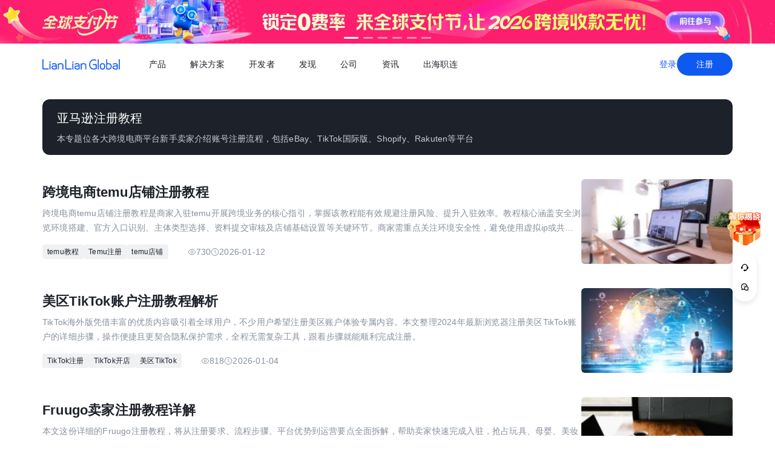

--- FILE ---
content_type: text/html;charset=utf-8
request_url: https://global.lianlianpay.com/subject/Amazon_Registration_Tutorial
body_size: 23464
content:
<!DOCTYPE html><html  lang="zh-CN" data-capo=""><head><meta charset="utf-8">
<meta name="viewport" content="width=device-width,initial-scale=1,user-scalable=no">
<title>亚马逊注册教程 - 连连国际 | 全球跨境收付款平台_出口外贸B2B收款_全球收单_国际贸易支付收款首选-连连(LianLian Global)首页</title>
<script src="https://sspstatic.vivo.com.cn/ssp/js/vadevent.1.0.0.js"></script>
<script src="https://cb-img.lianlianpay.com/llg/patch.js"></script>
<link rel="stylesheet" href="https://cb-img.lianlianpay.com/llg/patch.css">
<link rel="stylesheet" href="/llg/entry.iCbwKBaR.css" crossorigin>
<link rel="stylesheet" href="/llg/swiper-vue.DCASaf05.css" crossorigin>
<link rel="stylesheet" href="/llg/_id_.BCuyXHTb.css" crossorigin>
<link rel="stylesheet" href="/llg/ArticleList.B3mnW22N.css" crossorigin>
<link rel="stylesheet" href="/llg/HotKeywords.CK9ppXLt.css" crossorigin>
<link rel="modulepreload" as="script" crossorigin href="/llg/main.VnScT_I7.js">
<link rel="modulepreload" as="script" crossorigin href="/llg/chunk.swiper-vue.i2tE5dci.js">
<link rel="modulepreload" as="script" crossorigin href="/llg/chunk._id_.DQrnRguZ.js">
<link rel="modulepreload" as="script" crossorigin href="/llg/chunk.ArticleList.CmwLw7bf.js">
<link rel="modulepreload" as="script" crossorigin href="/llg/chunk.Pagination.Ds5W5uW3.js">
<link rel="modulepreload" as="script" crossorigin href="/llg/chunk.fomartDate.CWR0HFfN.js">
<link rel="modulepreload" as="script" crossorigin href="/llg/chunk.HotKeywords.UhPKOYrz.js">
<link rel="modulepreload" as="script" crossorigin href="/llg/chunk.article.BinY5v_4.js">
<link rel="dns-prefetch" href="//www.google-analytics.com">
<link rel="dns-prefetch" href="//googleads.g.doubleclick.net">
<link rel="dns-prefetch" href="//www.googleadservices.com">
<link rel="dns-prefetch" href="//fclog.baidu.com">
<link rel="dns-prefetch" href="//cb-img2.lianlianpay.com">
<link rel="dns-prefetch" href="//hm.baidu.com">
<link rel="dns-prefetch" href="//fxgate.baidu.com">
<link rel="dns-prefetch" href="//sensorsapi.lianlianpay.com">
<link rel="dns-prefetch" href="//unpkg.zhimg.com">
<link rel="prefetch" as="style" crossorigin href="/llg/AdsBanner.5Njqb3nz.css">
<link rel="prefetch" as="script" crossorigin href="/llg/chunk.AdsBanner.57K2wxC4.js">
<meta name="applicable-device" content="pc,mobile">
<meta name="mobile-web-app-capable" content="yes">
<meta http-equiv="X-UA-Compatible" content="ie=edge">
<meta name="format-detection" content="telephone=no">
<meta name="format-detection" content="address=no">
<meta name="format-detection" content="email=no">
<meta data-hid="renderer" name="renderer" content="webkit">
<link rel="icon" href="/favicon.ico">
<meta name="keywords" content="亚马逊注册教程
">
<meta name="description" content="本专题位各大跨境电商平台新手卖家介绍账号注册流程，包括eBay、TikTok国际版、Shopify、Rakuten等平台">
<script type="module" src="/llg/main.VnScT_I7.js" crossorigin></script></head><body><div id="__nuxt"><!--[--><!--[--><!----><header class=""><div class="header-inner"><div class="ll-container"><div class="header"><h1><a href="/" class=""><img alt="连连(LianLian Global)官网" data-v-91927207>首页 </a></h1><button class="header-overlay-toggle"><i></i></button><div class="header-overlay"><div class="menus-wrap" data-menu-wrap data-v-02e54d79><div class="menus" data-v-02e54d79><!--[--><div class="menu-item" data-menu-handle="0" data-v-02e54d79><a href="javascript:;" data-v-02e54d79>产品</a></div><div class="menu-item" data-menu-handle="1" data-v-02e54d79><a href="javascript:;" data-v-02e54d79>解决方案</a></div><div class="menu-item" id="menu_developer" data-menu-handle="2" data-v-02e54d79><a href="https://docs.lianlianglobal.com.cn" rel="nofollow" target="_blank" data-v-02e54d79>开发者</a></div><div class="menu-item" data-menu-handle="3" data-v-02e54d79><a href="javascript:;" data-v-02e54d79>发现</a></div><div class="menu-item" data-menu-handle="4" data-v-02e54d79><a href="javascript:;" data-v-02e54d79>公司</a></div><div class="menu-item" data-menu-handle="5" data-v-02e54d79><a href="/news.html" data-v-02e54d79>资讯</a></div><div class="menu-item" data-menu-handle="-1" data-v-02e54d79><a href="https://global.lianlianpay.com/cross-border-talents/landing" data-v-02e54d79>出海职连</a></div><!--]--></div><div class="menu-dropdown-arrow" data-menu-arrow data-v-02e54d79></div><div class="menu-dropdown-wrap" data-v-02e54d79><div class="back-mask" data-v-02e54d79><a href="javascript:;" class="back-btn" data-v-02e54d79>返回</a></div><div class="menu-dropdown" data-menu-overlay data-v-02e54d79><!--[--><div class="menu-dropdown-item" style="--menu-offset-base:-80;" data-menu-target="0" data-v-02e54d79><div data-v-02e54d79><!--[--><div class="menu-dropdown-split" data-v-02e54d79><div class="menu-dropdown-title" data-v-02e54d79>全球支付</div><div class="menu-pro-grid" data-v-02e54d79><!--[--><a href="/products/receiving" class="menu-dropdown-pro" data-v-02e54d79><div class="menu-dropdown-pro-icon menu-dropdown-pro-icon-main" data-v-02e54d79><img data-v-02e54d79 data-v-91927207></div><div class="menu-dropdown-pro-cont" data-v-02e54d79><h2 data-v-02e54d79>全球收款账户 <!----></h2><div class="desc" data-v-02e54d79>全球多平台多币种快速收款</div></div></a><a href="/products/payout" class="menu-dropdown-pro" data-v-02e54d79><div class="menu-dropdown-pro-icon menu-dropdown-pro-icon-main" data-v-02e54d79><img data-v-02e54d79 data-v-91927207></div><div class="menu-dropdown-pro-cont" data-v-02e54d79><h2 data-v-02e54d79>全球付款 <!----></h2><div class="desc" data-v-02e54d79>高效付款至全球合作伙伴</div></div></a><a href="/products/acquiring" class="menu-dropdown-pro" data-v-02e54d79><div class="menu-dropdown-pro-icon menu-dropdown-pro-icon-main" data-v-02e54d79><img data-v-02e54d79 data-v-91927207></div><div class="menu-dropdown-pro-cont" data-v-02e54d79><h2 data-v-02e54d79>全球收单 <!----></h2><div class="desc" data-v-02e54d79>全球数百种本地支付方式收单</div></div></a><a href="/products/star_fx" class="menu-dropdown-pro" data-v-02e54d79><div class="menu-dropdown-pro-icon menu-dropdown-pro-icon-main" data-v-02e54d79><img data-v-02e54d79 data-v-91927207></div><div class="menu-dropdown-pro-cont" data-v-02e54d79><h2 data-v-02e54d79>连连星球 <span class="menu-dropdown-pro-tag" data-v-02e54d79>汇兑</span></h2><div class="desc" data-v-02e54d79>汇兑与外汇风险管理解决方案</div></div></a><a href="/products/vcc" class="menu-dropdown-pro" data-v-02e54d79><div class="menu-dropdown-pro-icon menu-dropdown-pro-icon-main" data-v-02e54d79><img data-v-02e54d79 data-v-91927207></div><div class="menu-dropdown-pro-cont" data-v-02e54d79><h2 data-v-02e54d79>连连卡 <!----></h2><div class="desc" data-v-02e54d79>省心省力，一卡畅付</div></div></a><!--]--></div></div><div class="menu-dropdown-split" data-v-02e54d79><div class="menu-dropdown-title" data-v-02e54d79>一站式跨境服务</div><div class="menu-pro-grid" data-v-02e54d79><!--[--><a href="/products/store_opening" class="menu-dropdown-pro" data-v-02e54d79><div class="menu-dropdown-pro-icon menu-dropdown-pro-icon-main" data-v-02e54d79><img data-v-02e54d79 data-v-91927207></div><div class="menu-dropdown-pro-cont" data-v-02e54d79><h2 data-v-02e54d79>全球领跑 <span class="menu-dropdown-pro-tag" data-v-02e54d79>一键开店</span></h2><div class="desc" data-v-02e54d79>最快 24 小时官方下店</div></div></a><a href="/products/tax_rebate" class="menu-dropdown-pro" data-v-02e54d79><div class="menu-dropdown-pro-icon menu-dropdown-pro-icon-main" data-v-02e54d79><img data-v-02e54d79 data-v-91927207></div><div class="menu-dropdown-pro-cont" data-v-02e54d79><h2 data-v-02e54d79>退税管家 <!----></h2><div class="desc" data-v-02e54d79>最高提升 10% 净利润</div></div></a><a href="/products/loop" class="menu-dropdown-pro" data-v-02e54d79><div class="menu-dropdown-pro-icon menu-dropdown-pro-icon-main" data-v-02e54d79><img data-v-02e54d79 data-v-91927207></div><div class="menu-dropdown-pro-cont" data-v-02e54d79><h2 data-v-02e54d79>LOOP AI <!----></h2><div class="desc" data-v-02e54d79>跨境商家 AI 应用平台</div></div></a><a href="/products/looperbuy" class="menu-dropdown-pro" data-v-02e54d79><div class="menu-dropdown-pro-icon menu-dropdown-pro-icon-main" data-v-02e54d79><img data-v-02e54d79 data-v-91927207></div><div class="menu-dropdown-pro-cont" data-v-02e54d79><h2 data-v-02e54d79>商品寻源 <!----></h2><div class="desc" data-v-02e54d79>轻松寻源、高效支付和便捷物流</div></div></a><a href="/products/lending" class="menu-dropdown-pro" data-v-02e54d79><div class="menu-dropdown-pro-icon menu-dropdown-pro-icon-main" data-v-02e54d79><img data-v-02e54d79 data-v-91927207></div><div class="menu-dropdown-pro-cont" data-v-02e54d79><h2 data-v-02e54d79>融资服务平台 <!----></h2><div class="desc" data-v-02e54d79>0 抵押纯信用融资</div></div></a><a href="/products/crosslink" class="menu-dropdown-pro" data-v-02e54d79><div class="menu-dropdown-pro-icon menu-dropdown-pro-icon-main" data-v-02e54d79><img data-v-02e54d79 data-v-91927207></div><div class="menu-dropdown-pro-cont" data-v-02e54d79><h2 data-v-02e54d79>CrossLink <!----></h2><div class="desc" data-v-02e54d79>跨境电商应用开放平台</div></div></a><!--]--></div></div><!--]--></div></div><div class="menu-dropdown-item" style="--menu-offset-base:-60;" data-menu-target="1" data-v-02e54d79><div data-v-02e54d79><!--[--><div class="menu-dropdown-split" data-v-02e54d79><div class="menu-dropdown-title" data-v-02e54d79>按行业</div><div class="menu-pro-grid" data-v-02e54d79><!--[--><a href="/solutions/ecommerce_export" class="menu-dropdown-pro" data-v-02e54d79><div class="menu-dropdown-pro-icon" data-v-02e54d79><img data-v-02e54d79 data-v-91927207></div><div class="menu-dropdown-pro-cont" data-v-02e54d79><h2 data-v-02e54d79>跨境电商 <!----></h2><div class="desc" data-v-02e54d79></div></div></a><a href="/b2b" class="menu-dropdown-pro" data-v-02e54d79><div class="menu-dropdown-pro-icon" data-v-02e54d79><img data-v-02e54d79 data-v-91927207></div><div class="menu-dropdown-pro-cont" data-v-02e54d79><h2 data-v-02e54d79>外贸 B2B <!----></h2><div class="desc" data-v-02e54d79></div></div></a><a href="/solutions/education" class="menu-dropdown-pro" data-v-02e54d79><div class="menu-dropdown-pro-icon" data-v-02e54d79><img data-v-02e54d79 data-v-91927207></div><div class="menu-dropdown-pro-cont" data-v-02e54d79><h2 data-v-02e54d79>留学教育 <!----></h2><div class="desc" data-v-02e54d79></div></div></a><a href="/solutions/travel" class="menu-dropdown-pro" data-v-02e54d79><div class="menu-dropdown-pro-icon" data-v-02e54d79><img data-v-02e54d79 data-v-91927207></div><div class="menu-dropdown-pro-cont" data-v-02e54d79><h2 data-v-02e54d79>跨境航旅 <!----></h2><div class="desc" data-v-02e54d79></div></div></a><a href="/solutions/logistics" class="menu-dropdown-pro" data-v-02e54d79><div class="menu-dropdown-pro-icon" data-v-02e54d79><img data-v-02e54d79 data-v-91927207></div><div class="menu-dropdown-pro-cont" data-v-02e54d79><h2 data-v-02e54d79>国际物流 <!----></h2><div class="desc" data-v-02e54d79></div></div></a><a href="/solutions/entertainment" class="menu-dropdown-pro" data-v-02e54d79><div class="menu-dropdown-pro-icon" data-v-02e54d79><img data-v-02e54d79 data-v-91927207></div><div class="menu-dropdown-pro-cont" data-v-02e54d79><h2 data-v-02e54d79>数娱出海 <!----></h2><div class="desc" data-v-02e54d79></div></div></a><!--]--></div></div><!--]--></div></div><div class="menu-dropdown-item" style="" data-menu-target="2" data-v-02e54d79><div data-v-02e54d79><!--[--><div class="menu-dropdown-split" data-v-02e54d79><!----><div class="menu-pro-grid" data-v-02e54d79><!--[--><a href="https://docs.lianlianglobal.com.cn/product_docs/accounts" rel="nofollow" target="_blank" class="menu-dropdown-pro" data-v-02e54d79><div class="menu-dropdown-pro-icon" data-v-02e54d79><img data-v-02e54d79 data-v-91927207></div><div class="menu-dropdown-pro-cont" data-v-02e54d79><h2 data-v-02e54d79>产品文档 <!----></h2><div class="desc" data-v-02e54d79></div></div></a><a href="https://docs.lianlianglobal.com.cn/api_docs" rel="nofollow" target="_blank" class="menu-dropdown-pro" data-v-02e54d79><div class="menu-dropdown-pro-icon" data-v-02e54d79><img data-v-02e54d79 data-v-91927207></div><div class="menu-dropdown-pro-cont" data-v-02e54d79><h2 data-v-02e54d79>API 文档 <!----></h2><div class="desc" data-v-02e54d79></div></div></a><!--]--></div></div><!--]--></div></div><div class="menu-dropdown-item" style="--menu-offset-base:-80;" data-menu-target="3" data-v-02e54d79><div data-v-02e54d79><!--[--><div class="menu-dropdown-split" data-v-02e54d79><div class="menu-dropdown-title" data-v-02e54d79>生态合作</div><div class="menu-pro-grid" data-v-02e54d79><!--[--><a href="https://global.lianlianpay.com/activity/DigitalIntelligence#ep01" target="_blank" class="menu-dropdown-pro" data-v-02e54d79><div class="menu-dropdown-pro-icon" data-v-02e54d79><img data-v-02e54d79 data-v-91927207></div><div class="menu-dropdown-pro-cont" data-v-02e54d79><h2 data-v-02e54d79>数智出海 <!----></h2><div class="desc" data-v-02e54d79>零门槛生态共建，助力好货通全球</div></div></a><a href="/discover/zhulang" class="menu-dropdown-pro" data-v-02e54d79><div class="menu-dropdown-pro-icon" data-v-02e54d79><img data-v-02e54d79 data-v-91927207></div><div class="menu-dropdown-pro-cont" data-v-02e54d79><h2 data-v-02e54d79>逐浪计划 <!----></h2><div class="desc" data-v-02e54d79>成为连连合作伙伴，实现收入增长</div></div></a><a href="/service_provider" class="menu-dropdown-pro" data-v-02e54d79><div class="menu-dropdown-pro-icon" data-v-02e54d79><img data-v-02e54d79 data-v-91927207></div><div class="menu-dropdown-pro-cont" data-v-02e54d79><h2 data-v-02e54d79>聚势中心 <!----></h2><div class="desc" data-v-02e54d79>服务商合作，跨境资源链接</div></div></a><a href="/company/partnership" class="menu-dropdown-pro" data-v-02e54d79><div class="menu-dropdown-pro-icon" data-v-02e54d79><img data-v-02e54d79 data-v-91927207></div><div class="menu-dropdown-pro-cont" data-v-02e54d79><h2 data-v-02e54d79>合作伙伴 <!----></h2><div class="desc" data-v-02e54d79>全球顶尖品牌的共同选择</div></div></a><!--]--></div></div><div class="menu-dropdown-split" data-v-02e54d79><div class="menu-dropdown-title" data-v-02e54d79>其他资源</div><div class="menu-pro-grid" data-v-02e54d79><!--[--><a href="/rewards" class="menu-dropdown-pro" data-v-02e54d79><div class="menu-dropdown-pro-icon" data-v-02e54d79><img data-v-02e54d79 data-v-91927207></div><div class="menu-dropdown-pro-cont" data-v-02e54d79><h2 data-v-02e54d79>福利权益 <span class="menu-dropdown-pro-tag" data-v-02e54d79>畅享优惠</span></h2><div class="desc" data-v-02e54d79>限时福利一网打尽</div></div></a><a href="/support" class="menu-dropdown-pro" data-v-02e54d79><div class="menu-dropdown-pro-icon" data-v-02e54d79><img data-v-02e54d79 data-v-91927207></div><div class="menu-dropdown-pro-cont" data-v-02e54d79><h2 data-v-02e54d79>帮助中心 <!----></h2><div class="desc" data-v-02e54d79>常见疑问解答</div></div></a><!--]--></div></div><!--]--></div></div><div class="menu-dropdown-item" style="--menu-offset-base:0;" data-menu-target="4" data-v-02e54d79><div data-v-02e54d79><!--[--><div class="menu-dropdown-split" data-v-02e54d79><!----><div class="menu-pro-grid" data-v-02e54d79><!--[--><a href="/company/about" class="menu-dropdown-pro" data-v-02e54d79><div class="menu-dropdown-pro-icon" data-v-02e54d79><img data-v-02e54d79 data-v-91927207></div><div class="menu-dropdown-pro-cont" data-v-02e54d79><h2 data-v-02e54d79>关于我们 <!----></h2><div class="desc" data-v-02e54d79>我们的经营理念</div></div></a><a href="/company/compliance" class="menu-dropdown-pro" data-v-02e54d79><div class="menu-dropdown-pro-icon" data-v-02e54d79><img data-v-02e54d79 data-v-91927207></div><div class="menu-dropdown-pro-cont" data-v-02e54d79><h2 data-v-02e54d79>合规资质 <!----></h2><div class="desc" data-v-02e54d79>合规先行，全方位保障资金安全</div></div></a><a href="https://app.mokahr.com/social-recruitment/yintong/45487#/" target="_blank" class="menu-dropdown-pro" data-v-02e54d79><div class="menu-dropdown-pro-icon" data-v-02e54d79><img data-v-02e54d79 data-v-91927207></div><div class="menu-dropdown-pro-cont" data-v-02e54d79><h2 data-v-02e54d79>加入我们 <!----></h2><div class="desc" data-v-02e54d79>全球办公点诚招英才</div></div></a><!--]--></div></div><!--]--></div></div><div class="menu-dropdown-item" style="--menu-offset-base:-300;" data-menu-target="5" data-v-02e54d79><!--[--><div class="switch-panel-extra" data-v-02e54d79><!--[--><a href="/news.html" class="switch-panel-extra-handle" data-v-02e54d79><div class="switch-panel-extra-icon" data-v-02e54d79><img data-v-02e54d79 data-v-91927207></div><h3 data-v-02e54d79>品牌资讯</h3><p data-v-02e54d79>您可以了解最新的连连国际品牌资讯动态。</p><span data-v-02e54d79>前往</span></a><!--]--></div><div class="switch-panel" data-v-02e54d79><div class="switch-panel-side" data-v-02e54d79><div class="switch-panel-category" data-v-02e54d79><!--[--><div data-v-02e54d79><a href="javascript:;" class="switch-panel-category-handle active" data-v-02e54d79><div class="switch-panel-category-icon" data-v-02e54d79><img data-v-02e54d79 data-v-91927207></div> 跨境电商专栏</a><div data-js-content="0" class="switch-panel-category-h5" data-v-02e54d79></div></div><div data-v-02e54d79><a href="javascript:;" class="switch-panel-category-handle" data-v-02e54d79><div class="switch-panel-category-icon" data-v-02e54d79><img data-v-02e54d79 data-v-91927207></div> 外贸B2B专栏</a><div data-js-content="1" class="switch-panel-category-h5" data-v-02e54d79></div></div><div data-v-02e54d79><a href="javascript:;" class="switch-panel-category-handle" data-v-02e54d79><div class="switch-panel-category-icon" data-v-02e54d79><img data-v-02e54d79 data-v-91927207></div> 全球收单专栏</a><div data-js-content="2" class="switch-panel-category-h5" data-v-02e54d79></div></div><div data-v-02e54d79><a href="javascript:;" class="switch-panel-category-handle" data-v-02e54d79><div class="switch-panel-category-icon" data-v-02e54d79><img data-v-02e54d79 data-v-91927207></div> 跨境知识专栏</a><div data-js-content="3" class="switch-panel-category-h5" data-v-02e54d79></div></div><div data-v-02e54d79><a href="javascript:;" class="switch-panel-category-handle" data-v-02e54d79><div class="switch-panel-category-icon" data-v-02e54d79><img data-v-02e54d79 data-v-91927207></div> 数娱出海专栏</a><div data-js-content="4" class="switch-panel-category-h5" data-v-02e54d79></div></div><!--]--></div></div><!----></div><!--]--></div><div class="menu-dropdown-item" style="" data-menu-target="6" data-v-02e54d79><div data-v-02e54d79><!--[--><!--]--></div></div><!--]--></div></div></div><div class="account-bar anonymous"><a href="/signin?from=global" class="trans">登录</a><a href="/signup?from=global" class="imp trans">注册</a></div></div></div></div></div></header><!--]--><main class="wrapper" data-v-816b4d40><div class="ll-container" data-v-816b4d40><div class="subject-header" data-v-816b4d40><h2 data-v-816b4d40>亚马逊注册教程</h2><div class="desc" data-v-816b4d40>本专题位各大跨境电商平台新手卖家介绍账号注册流程，包括eBay、TikTok国际版、Shopify、Rakuten等平台</div></div><div class="news-wrap" data-v-816b4d40><div class="news-main" data-v-816b4d40><!--[--><div class="news-list-content" data-v-29a89a8b><!--[--><div class="news-item flex" data-v-29a89a8b><div class="flex-s flex flex-column" data-v-29a89a8b><a href="/article/MTQ2Mjk1LDlhYQ.html" target="_blank" data-v-29a89a8b><h4 data-v-29a89a8b>跨境电商temu店铺注册教程</h4></a><p class="desc" data-v-29a89a8b>跨境电商temu店铺注册教程是商家入驻temu开展跨境业务的核心指引，掌握该教程能有效规避注册风险、提升入驻效率。教程核心涵盖安全浏览环境搭建、官方入口识别、主体类型选择、资料提交审核及店铺基础设置等关键环节。商家需重点关注环境安全性，避免使用虚拟ip或共享设备，确保注册资料真实一致，主营类目选择贴合平台热销趋势。系统学习跨境电商temu店铺注册教程，可帮助商家避开审核驳回、账号封禁等常见坑，快速完成入驻流程，为后续跨境运营奠定合规基础。</p><div class="info flex" data-v-29a89a8b><div class="tag" data-v-29a89a8b><!--[--><!--[--><span data-v-29a89a8b>temu教程</span><!--]--><!--[--><span data-v-29a89a8b>Temu注册</span><!--]--><!--[--><a target="_blank" href="/tags/temu_shop" data-v-29a89a8b>temu店铺</a><!--]--><!--]--></div><div class="hint flex" data-v-29a89a8b><div class="view flex flex-middle" data-v-29a89a8b><svg xmlns="http://www.w3.org/2000/svg" width="14" height="15" viewBox="0 0 14 15" fill="none" data-v-29a89a8b><path fill-rule="evenodd" clip-rule="evenodd" d="M6.9999 11.523C10.0927 11.523 12.5999 9.02645 12.5999 7.32305C12.5999 5.61965 10.0927 3.12305 6.9999 3.12305C3.90712 3.12305 1.3999 5.62139 1.3999 7.32305C1.3999 9.02471 3.90712 11.523 6.9999 11.523Z" stroke="#C9CDD4" stroke-linejoin="round" data-v-29a89a8b></path><path d="M7 9.07324C7.9665 9.07324 8.75 8.28974 8.75 7.32324C8.75 6.35675 7.9665 5.57324 7 5.57324C6.0335 5.57324 5.25 6.35675 5.25 7.32324C5.25 8.28974 6.0335 9.07324 7 9.07324Z" stroke="#C9CDD4" stroke-linejoin="round" data-v-29a89a8b></path></svg> 730</div><div class="view flex flex-middle" data-v-29a89a8b><svg xmlns="http://www.w3.org/2000/svg" width="14" height="15" viewBox="0 0 14 15" fill="none" data-v-29a89a8b><g clip-path="url(#clip0_9142_3484)" data-v-29a89a8b><path d="M6.99984 13.1564C10.2215 13.1564 12.8332 10.5447 12.8332 7.32308C12.8332 4.10142 10.2215 1.48975 6.99984 1.48975C3.77817 1.48975 1.1665 4.10142 1.1665 7.32308C1.1665 10.5447 3.77817 13.1564 6.99984 13.1564Z" stroke="#C9CDD4" stroke-linejoin="round" data-v-29a89a8b></path><path d="M7.0023 3.82324L7.00195 7.32581L9.47511 9.79897" stroke="#C9CDD4" stroke-linejoin="round" data-v-29a89a8b></path></g><defs data-v-29a89a8b><clipPath id="clip0_9142_3484" data-v-29a89a8b><rect width="14" height="14" fill="white" transform="translate(0 0.323242)" data-v-29a89a8b></rect></clipPath></defs></svg> 2026-01-12</div></div></div></div><div class="pic pic-link" data-v-29a89a8b><a href="/article/MTQ2Mjk1LDlhYQ.html" target="_blank" data-v-29a89a8b><img data-v-29a89a8b data-v-91927207></a></div></div><div class="news-item flex" data-v-29a89a8b><div class="flex-s flex flex-column" data-v-29a89a8b><a href="/article/MTQ1ODA3LGM1MQ.html" target="_blank" data-v-29a89a8b><h4 data-v-29a89a8b>美区TikTok账户注册教程解析</h4></a><p class="desc" data-v-29a89a8b>TikTok海外版凭借丰富的优质内容吸引着全球用户，不少用户希望注册美区账户体验专属内容。本文整理2024年最新浏览器注册美区TikTok账户的详细步骤，操作便捷且更契合隐私保护需求，全程无需复杂工具，跟着步骤就能顺利完成注册。</p><div class="info flex" data-v-29a89a8b><div class="tag" data-v-29a89a8b><!--[--><!--[--><a target="_blank" href="/tags/TikTok_registration" data-v-29a89a8b>TikTok注册</a><!--]--><!--[--><a target="_blank" href="/tags/TikTok_set_up_shop" data-v-29a89a8b>TikTok开店</a><!--]--><!--[--><span data-v-29a89a8b>美区TikTok</span><!--]--><!--]--></div><div class="hint flex" data-v-29a89a8b><div class="view flex flex-middle" data-v-29a89a8b><svg xmlns="http://www.w3.org/2000/svg" width="14" height="15" viewBox="0 0 14 15" fill="none" data-v-29a89a8b><path fill-rule="evenodd" clip-rule="evenodd" d="M6.9999 11.523C10.0927 11.523 12.5999 9.02645 12.5999 7.32305C12.5999 5.61965 10.0927 3.12305 6.9999 3.12305C3.90712 3.12305 1.3999 5.62139 1.3999 7.32305C1.3999 9.02471 3.90712 11.523 6.9999 11.523Z" stroke="#C9CDD4" stroke-linejoin="round" data-v-29a89a8b></path><path d="M7 9.07324C7.9665 9.07324 8.75 8.28974 8.75 7.32324C8.75 6.35675 7.9665 5.57324 7 5.57324C6.0335 5.57324 5.25 6.35675 5.25 7.32324C5.25 8.28974 6.0335 9.07324 7 9.07324Z" stroke="#C9CDD4" stroke-linejoin="round" data-v-29a89a8b></path></svg> 818</div><div class="view flex flex-middle" data-v-29a89a8b><svg xmlns="http://www.w3.org/2000/svg" width="14" height="15" viewBox="0 0 14 15" fill="none" data-v-29a89a8b><g clip-path="url(#clip0_9142_3484)" data-v-29a89a8b><path d="M6.99984 13.1564C10.2215 13.1564 12.8332 10.5447 12.8332 7.32308C12.8332 4.10142 10.2215 1.48975 6.99984 1.48975C3.77817 1.48975 1.1665 4.10142 1.1665 7.32308C1.1665 10.5447 3.77817 13.1564 6.99984 13.1564Z" stroke="#C9CDD4" stroke-linejoin="round" data-v-29a89a8b></path><path d="M7.0023 3.82324L7.00195 7.32581L9.47511 9.79897" stroke="#C9CDD4" stroke-linejoin="round" data-v-29a89a8b></path></g><defs data-v-29a89a8b><clipPath id="clip0_9142_3484" data-v-29a89a8b><rect width="14" height="14" fill="white" transform="translate(0 0.323242)" data-v-29a89a8b></rect></clipPath></defs></svg> 2026-01-04</div></div></div></div><div class="pic pic-link" data-v-29a89a8b><a href="/article/MTQ1ODA3LGM1MQ.html" target="_blank" data-v-29a89a8b><img data-v-29a89a8b data-v-91927207></a></div></div><div class="news-item flex" data-v-29a89a8b><div class="flex-s flex flex-column" data-v-29a89a8b><a href="/article/MTQzNjkwLDNlZA.html" target="_blank" data-v-29a89a8b><h4 data-v-29a89a8b>Fruugo卖家注册教程详解</h4></a><p class="desc" data-v-29a89a8b>本文这份详细的Fruugo注册教程，将从注册要求、流程步骤、平台优势到运营要点全面拆解，帮助卖家快速完成入驻，抢占玩具、母婴、美妆等热销品类的市场红利。</p><div class="info flex" data-v-29a89a8b><div class="tag" data-v-29a89a8b><!--[--><!--[--><span data-v-29a89a8b>Fruugo注册</span><!--]--><!--[--><span data-v-29a89a8b>Fruugo教程</span><!--]--><!--[--><span data-v-29a89a8b>Fruugo指南</span><!--]--><!--]--></div><div class="hint flex" data-v-29a89a8b><div class="view flex flex-middle" data-v-29a89a8b><svg xmlns="http://www.w3.org/2000/svg" width="14" height="15" viewBox="0 0 14 15" fill="none" data-v-29a89a8b><path fill-rule="evenodd" clip-rule="evenodd" d="M6.9999 11.523C10.0927 11.523 12.5999 9.02645 12.5999 7.32305C12.5999 5.61965 10.0927 3.12305 6.9999 3.12305C3.90712 3.12305 1.3999 5.62139 1.3999 7.32305C1.3999 9.02471 3.90712 11.523 6.9999 11.523Z" stroke="#C9CDD4" stroke-linejoin="round" data-v-29a89a8b></path><path d="M7 9.07324C7.9665 9.07324 8.75 8.28974 8.75 7.32324C8.75 6.35675 7.9665 5.57324 7 5.57324C6.0335 5.57324 5.25 6.35675 5.25 7.32324C5.25 8.28974 6.0335 9.07324 7 9.07324Z" stroke="#C9CDD4" stroke-linejoin="round" data-v-29a89a8b></path></svg> 674</div><div class="view flex flex-middle" data-v-29a89a8b><svg xmlns="http://www.w3.org/2000/svg" width="14" height="15" viewBox="0 0 14 15" fill="none" data-v-29a89a8b><g clip-path="url(#clip0_9142_3484)" data-v-29a89a8b><path d="M6.99984 13.1564C10.2215 13.1564 12.8332 10.5447 12.8332 7.32308C12.8332 4.10142 10.2215 1.48975 6.99984 1.48975C3.77817 1.48975 1.1665 4.10142 1.1665 7.32308C1.1665 10.5447 3.77817 13.1564 6.99984 13.1564Z" stroke="#C9CDD4" stroke-linejoin="round" data-v-29a89a8b></path><path d="M7.0023 3.82324L7.00195 7.32581L9.47511 9.79897" stroke="#C9CDD4" stroke-linejoin="round" data-v-29a89a8b></path></g><defs data-v-29a89a8b><clipPath id="clip0_9142_3484" data-v-29a89a8b><rect width="14" height="14" fill="white" transform="translate(0 0.323242)" data-v-29a89a8b></rect></clipPath></defs></svg> 2025-11-28</div></div></div></div><div class="pic pic-link" data-v-29a89a8b><a href="/article/MTQzNjkwLDNlZA.html" target="_blank" data-v-29a89a8b><img data-v-29a89a8b data-v-91927207></a></div></div><div class="news-item flex" data-v-29a89a8b><div class="flex-s flex flex-column" data-v-29a89a8b><a href="/article/MTQzMzM3LDYwMQ.html" target="_blank" data-v-29a89a8b><h4 data-v-29a89a8b>韩国11街平台注册教程及实操指南</h4></a><p class="desc" data-v-29a89a8b>韩国11街（11street）作为SK集团旗下主流电商平台，凭借年轻消费群体、高成交额等优势成为跨境卖家热门选择。这份韩国11街注册教程涵盖平台认知、入驻流程及关键注意事项：需先明确平台定位与优势，再通过官网申请“全球卖家会员”，如实填写企业与收款账户信息，上传营业执照等合规材料，等待7-10个工作日审核即可。掌握核心步骤与材料规范，能高效完成入驻，快速布局韩国市场。</p><div class="info flex" data-v-29a89a8b><div class="tag" data-v-29a89a8b><!--[--><!--[--><span data-v-29a89a8b>韩国11街注册教程</span><!--]--><!--[--><a target="_blank" href="/tags/CrossBorder_eCommerce" data-v-29a89a8b>跨境电商</a><!--]--><!--[--><a target="_blank" href="/tags/11st_Korea" data-v-29a89a8b>韩国11街</a><!--]--><!--]--></div><div class="hint flex" data-v-29a89a8b><div class="view flex flex-middle" data-v-29a89a8b><svg xmlns="http://www.w3.org/2000/svg" width="14" height="15" viewBox="0 0 14 15" fill="none" data-v-29a89a8b><path fill-rule="evenodd" clip-rule="evenodd" d="M6.9999 11.523C10.0927 11.523 12.5999 9.02645 12.5999 7.32305C12.5999 5.61965 10.0927 3.12305 6.9999 3.12305C3.90712 3.12305 1.3999 5.62139 1.3999 7.32305C1.3999 9.02471 3.90712 11.523 6.9999 11.523Z" stroke="#C9CDD4" stroke-linejoin="round" data-v-29a89a8b></path><path d="M7 9.07324C7.9665 9.07324 8.75 8.28974 8.75 7.32324C8.75 6.35675 7.9665 5.57324 7 5.57324C6.0335 5.57324 5.25 6.35675 5.25 7.32324C5.25 8.28974 6.0335 9.07324 7 9.07324Z" stroke="#C9CDD4" stroke-linejoin="round" data-v-29a89a8b></path></svg> 639</div><div class="view flex flex-middle" data-v-29a89a8b><svg xmlns="http://www.w3.org/2000/svg" width="14" height="15" viewBox="0 0 14 15" fill="none" data-v-29a89a8b><g clip-path="url(#clip0_9142_3484)" data-v-29a89a8b><path d="M6.99984 13.1564C10.2215 13.1564 12.8332 10.5447 12.8332 7.32308C12.8332 4.10142 10.2215 1.48975 6.99984 1.48975C3.77817 1.48975 1.1665 4.10142 1.1665 7.32308C1.1665 10.5447 3.77817 13.1564 6.99984 13.1564Z" stroke="#C9CDD4" stroke-linejoin="round" data-v-29a89a8b></path><path d="M7.0023 3.82324L7.00195 7.32581L9.47511 9.79897" stroke="#C9CDD4" stroke-linejoin="round" data-v-29a89a8b></path></g><defs data-v-29a89a8b><clipPath id="clip0_9142_3484" data-v-29a89a8b><rect width="14" height="14" fill="white" transform="translate(0 0.323242)" data-v-29a89a8b></rect></clipPath></defs></svg> 2025-11-24</div></div></div></div><div class="pic pic-link" data-v-29a89a8b><a href="/article/MTQzMzM3LDYwMQ.html" target="_blank" data-v-29a89a8b><img data-v-29a89a8b data-v-91927207></a></div></div><div class="news-item flex" data-v-29a89a8b><div class="flex-s flex flex-column" data-v-29a89a8b><a href="/article/MTM3NjI1LDVlMw.html" target="_blank" data-v-29a89a8b><h4 data-v-29a89a8b>Shopee 用户账号注册教程 </h4></a><p class="desc" data-v-29a89a8b>​在当今网络购物风生水起的年代，Shopee 作为东南亚地区领先的电商平台，凭借丰富的商品种类、便捷的购物体验和实惠的价格，吸引了无数消费者关注。如何注册 Shopee 用户账号呢？本文将详细讲解注册步骤，助商家轻松成为 Shopee 一员，畅享购物乐趣。

</p><div class="info flex" data-v-29a89a8b><div class="tag" data-v-29a89a8b><!--[--><!--[--><span data-v-29a89a8b>Shopee账号注册</span><!--]--><!--[--><a target="_blank" href="/tags/Novice_shopee" data-v-29a89a8b>Shopee新手</a><!--]--><!--[--><span data-v-29a89a8b>Shopee购物</span><!--]--><!--]--></div><div class="hint flex" data-v-29a89a8b><div class="view flex flex-middle" data-v-29a89a8b><svg xmlns="http://www.w3.org/2000/svg" width="14" height="15" viewBox="0 0 14 15" fill="none" data-v-29a89a8b><path fill-rule="evenodd" clip-rule="evenodd" d="M6.9999 11.523C10.0927 11.523 12.5999 9.02645 12.5999 7.32305C12.5999 5.61965 10.0927 3.12305 6.9999 3.12305C3.90712 3.12305 1.3999 5.62139 1.3999 7.32305C1.3999 9.02471 3.90712 11.523 6.9999 11.523Z" stroke="#C9CDD4" stroke-linejoin="round" data-v-29a89a8b></path><path d="M7 9.07324C7.9665 9.07324 8.75 8.28974 8.75 7.32324C8.75 6.35675 7.9665 5.57324 7 5.57324C6.0335 5.57324 5.25 6.35675 5.25 7.32324C5.25 8.28974 6.0335 9.07324 7 9.07324Z" stroke="#C9CDD4" stroke-linejoin="round" data-v-29a89a8b></path></svg> 1917</div><div class="view flex flex-middle" data-v-29a89a8b><svg xmlns="http://www.w3.org/2000/svg" width="14" height="15" viewBox="0 0 14 15" fill="none" data-v-29a89a8b><g clip-path="url(#clip0_9142_3484)" data-v-29a89a8b><path d="M6.99984 13.1564C10.2215 13.1564 12.8332 10.5447 12.8332 7.32308C12.8332 4.10142 10.2215 1.48975 6.99984 1.48975C3.77817 1.48975 1.1665 4.10142 1.1665 7.32308C1.1665 10.5447 3.77817 13.1564 6.99984 13.1564Z" stroke="#C9CDD4" stroke-linejoin="round" data-v-29a89a8b></path><path d="M7.0023 3.82324L7.00195 7.32581L9.47511 9.79897" stroke="#C9CDD4" stroke-linejoin="round" data-v-29a89a8b></path></g><defs data-v-29a89a8b><clipPath id="clip0_9142_3484" data-v-29a89a8b><rect width="14" height="14" fill="white" transform="translate(0 0.323242)" data-v-29a89a8b></rect></clipPath></defs></svg> 2025-08-12</div></div></div></div><div class="pic pic-link" data-v-29a89a8b><a href="/article/MTM3NjI1LDVlMw.html" target="_blank" data-v-29a89a8b><img data-v-29a89a8b data-v-91927207></a></div></div><div class="news-item flex" data-v-29a89a8b><div class="flex-s flex flex-column" data-v-29a89a8b><a href="/article/MTI0NjkzLDQ3Yw.html" target="_blank" data-v-29a89a8b><h4 data-v-29a89a8b>韩国naver邮箱注册教程</h4></a><p class="desc" data-v-29a89a8b>在跨境电商领域，拥有一个稳定、可靠的邮箱账户是至关重要的。韩国Naver邮箱作为韩国使用率最高的邮箱之一，其注册过程相对简单且开放，尤其对于想要进入韩国市场的跨境电商从业者来说，Naver邮箱更是不可或缺的沟通工具。本文将详细介绍韩国Naver邮箱的注册教程，帮助您在跨境电商的道路上更加顺畅。</p><div class="info flex" data-v-29a89a8b><div class="tag" data-v-29a89a8b><!--[--><!--[--><span data-v-29a89a8b>韩国naver注册</span><!--]--><!--[--><span data-v-29a89a8b>naver邮箱注册</span><!--]--><!--[--><span data-v-29a89a8b>naver新手</span><!--]--><!--]--></div><div class="hint flex" data-v-29a89a8b><div class="view flex flex-middle" data-v-29a89a8b><svg xmlns="http://www.w3.org/2000/svg" width="14" height="15" viewBox="0 0 14 15" fill="none" data-v-29a89a8b><path fill-rule="evenodd" clip-rule="evenodd" d="M6.9999 11.523C10.0927 11.523 12.5999 9.02645 12.5999 7.32305C12.5999 5.61965 10.0927 3.12305 6.9999 3.12305C3.90712 3.12305 1.3999 5.62139 1.3999 7.32305C1.3999 9.02471 3.90712 11.523 6.9999 11.523Z" stroke="#C9CDD4" stroke-linejoin="round" data-v-29a89a8b></path><path d="M7 9.07324C7.9665 9.07324 8.75 8.28974 8.75 7.32324C8.75 6.35675 7.9665 5.57324 7 5.57324C6.0335 5.57324 5.25 6.35675 5.25 7.32324C5.25 8.28974 6.0335 9.07324 7 9.07324Z" stroke="#C9CDD4" stroke-linejoin="round" data-v-29a89a8b></path></svg> 14656</div><div class="view flex flex-middle" data-v-29a89a8b><svg xmlns="http://www.w3.org/2000/svg" width="14" height="15" viewBox="0 0 14 15" fill="none" data-v-29a89a8b><g clip-path="url(#clip0_9142_3484)" data-v-29a89a8b><path d="M6.99984 13.1564C10.2215 13.1564 12.8332 10.5447 12.8332 7.32308C12.8332 4.10142 10.2215 1.48975 6.99984 1.48975C3.77817 1.48975 1.1665 4.10142 1.1665 7.32308C1.1665 10.5447 3.77817 13.1564 6.99984 13.1564Z" stroke="#C9CDD4" stroke-linejoin="round" data-v-29a89a8b></path><path d="M7.0023 3.82324L7.00195 7.32581L9.47511 9.79897" stroke="#C9CDD4" stroke-linejoin="round" data-v-29a89a8b></path></g><defs data-v-29a89a8b><clipPath id="clip0_9142_3484" data-v-29a89a8b><rect width="14" height="14" fill="white" transform="translate(0 0.323242)" data-v-29a89a8b></rect></clipPath></defs></svg> 2025-02-19</div></div></div></div><!----></div><div class="news-item flex" data-v-29a89a8b><div class="flex-s flex flex-column" data-v-29a89a8b><a href="/article/MTI0NjkxLDZiNA.html" target="_blank" data-v-29a89a8b><h4 data-v-29a89a8b>韩国平台naver注册教程</h4></a><p class="desc" data-v-29a89a8b>在跨境电商领域，韩国市场以其独特的消费文化和强劲的消费能力，吸引了众多卖家的目光。而要成功进军韩国市场，熟悉并注册当地的主流平台至关重要。今天，我们就对韩国平台Naver注册教程进行详细讲解，为你的跨境电商之旅铺平道路。</p><div class="info flex" data-v-29a89a8b><div class="tag" data-v-29a89a8b><!--[--><!--[--><a target="_blank" href="/tags/Naver_registration_guide_and_tips" data-v-29a89a8b>naver注册</a><!--]--><!--[--><span data-v-29a89a8b>naver新手</span><!--]--><!--[--><span data-v-29a89a8b>naver开店</span><!--]--><!--]--></div><div class="hint flex" data-v-29a89a8b><div class="view flex flex-middle" data-v-29a89a8b><svg xmlns="http://www.w3.org/2000/svg" width="14" height="15" viewBox="0 0 14 15" fill="none" data-v-29a89a8b><path fill-rule="evenodd" clip-rule="evenodd" d="M6.9999 11.523C10.0927 11.523 12.5999 9.02645 12.5999 7.32305C12.5999 5.61965 10.0927 3.12305 6.9999 3.12305C3.90712 3.12305 1.3999 5.62139 1.3999 7.32305C1.3999 9.02471 3.90712 11.523 6.9999 11.523Z" stroke="#C9CDD4" stroke-linejoin="round" data-v-29a89a8b></path><path d="M7 9.07324C7.9665 9.07324 8.75 8.28974 8.75 7.32324C8.75 6.35675 7.9665 5.57324 7 5.57324C6.0335 5.57324 5.25 6.35675 5.25 7.32324C5.25 8.28974 6.0335 9.07324 7 9.07324Z" stroke="#C9CDD4" stroke-linejoin="round" data-v-29a89a8b></path></svg> 8385</div><div class="view flex flex-middle" data-v-29a89a8b><svg xmlns="http://www.w3.org/2000/svg" width="14" height="15" viewBox="0 0 14 15" fill="none" data-v-29a89a8b><g clip-path="url(#clip0_9142_3484)" data-v-29a89a8b><path d="M6.99984 13.1564C10.2215 13.1564 12.8332 10.5447 12.8332 7.32308C12.8332 4.10142 10.2215 1.48975 6.99984 1.48975C3.77817 1.48975 1.1665 4.10142 1.1665 7.32308C1.1665 10.5447 3.77817 13.1564 6.99984 13.1564Z" stroke="#C9CDD4" stroke-linejoin="round" data-v-29a89a8b></path><path d="M7.0023 3.82324L7.00195 7.32581L9.47511 9.79897" stroke="#C9CDD4" stroke-linejoin="round" data-v-29a89a8b></path></g><defs data-v-29a89a8b><clipPath id="clip0_9142_3484" data-v-29a89a8b><rect width="14" height="14" fill="white" transform="translate(0 0.323242)" data-v-29a89a8b></rect></clipPath></defs></svg> 2025-02-19</div></div></div></div><div class="pic pic-link" data-v-29a89a8b><a href="/article/MTI0NjkxLDZiNA.html" target="_blank" data-v-29a89a8b><img data-v-29a89a8b data-v-91927207></a></div></div><div class="news-item flex" data-v-29a89a8b><div class="flex-s flex flex-column" data-v-29a89a8b><a href="/article/MTI0NjQxLDIzZQ.html" target="_blank" data-v-29a89a8b><h4 data-v-29a89a8b>naver邮箱注册教程</h4></a><p class="desc" data-v-29a89a8b>在跨境电商领域，一个稳定且可靠的邮箱服务是连接卖家与买家的桥梁。而naver邮箱作为韩国使用率最高的邮箱之一，其注册流程相对简单且开放，支持中国手机号码注册，使得它成为众多跨境电商从业者的首选。今天，我们就来详细介绍一下naver邮箱的注册教程，帮助您在跨境电商的道路上迈出坚实的一步。</p><div class="info flex" data-v-29a89a8b><div class="tag" data-v-29a89a8b><!--[--><!--[--><a target="_blank" href="/tags/Naver_registration_guide_and_tips" data-v-29a89a8b>naver注册</a><!--]--><!--[--><span data-v-29a89a8b>naver</span><!--]--><!--[--><span data-v-29a89a8b>naver邮箱</span><!--]--><!--]--></div><div class="hint flex" data-v-29a89a8b><div class="view flex flex-middle" data-v-29a89a8b><svg xmlns="http://www.w3.org/2000/svg" width="14" height="15" viewBox="0 0 14 15" fill="none" data-v-29a89a8b><path fill-rule="evenodd" clip-rule="evenodd" d="M6.9999 11.523C10.0927 11.523 12.5999 9.02645 12.5999 7.32305C12.5999 5.61965 10.0927 3.12305 6.9999 3.12305C3.90712 3.12305 1.3999 5.62139 1.3999 7.32305C1.3999 9.02471 3.90712 11.523 6.9999 11.523Z" stroke="#C9CDD4" stroke-linejoin="round" data-v-29a89a8b></path><path d="M7 9.07324C7.9665 9.07324 8.75 8.28974 8.75 7.32324C8.75 6.35675 7.9665 5.57324 7 5.57324C6.0335 5.57324 5.25 6.35675 5.25 7.32324C5.25 8.28974 6.0335 9.07324 7 9.07324Z" stroke="#C9CDD4" stroke-linejoin="round" data-v-29a89a8b></path></svg> 9128</div><div class="view flex flex-middle" data-v-29a89a8b><svg xmlns="http://www.w3.org/2000/svg" width="14" height="15" viewBox="0 0 14 15" fill="none" data-v-29a89a8b><g clip-path="url(#clip0_9142_3484)" data-v-29a89a8b><path d="M6.99984 13.1564C10.2215 13.1564 12.8332 10.5447 12.8332 7.32308C12.8332 4.10142 10.2215 1.48975 6.99984 1.48975C3.77817 1.48975 1.1665 4.10142 1.1665 7.32308C1.1665 10.5447 3.77817 13.1564 6.99984 13.1564Z" stroke="#C9CDD4" stroke-linejoin="round" data-v-29a89a8b></path><path d="M7.0023 3.82324L7.00195 7.32581L9.47511 9.79897" stroke="#C9CDD4" stroke-linejoin="round" data-v-29a89a8b></path></g><defs data-v-29a89a8b><clipPath id="clip0_9142_3484" data-v-29a89a8b><rect width="14" height="14" fill="white" transform="translate(0 0.323242)" data-v-29a89a8b></rect></clipPath></defs></svg> 2025-02-19</div></div></div></div><div class="pic pic-link" data-v-29a89a8b><a href="/article/MTI0NjQxLDIzZQ.html" target="_blank" data-v-29a89a8b><img data-v-29a89a8b data-v-91927207></a></div></div><div class="news-item flex" data-v-29a89a8b><div class="flex-s flex flex-column" data-v-29a89a8b><a href="/article/MTI0NjM1LDg4MQ.html" target="_blank" data-v-29a89a8b><h4 data-v-29a89a8b>naver账号注册教程</h4></a><p class="desc" data-v-29a89a8b>在跨境电商的广阔舞台上，韩国市场以其独特的消费习惯和高购买力，成为了众多卖家眼中的香饽饽。而要深入这片蓝海，掌握Naver这一韩国本土的搜索引擎巨头就显得尤为重要。Naver不仅提供强大的搜索服务，还集成了新闻、邮箱、电子地图等多元化功能，是韩国网民日常生活的必备工具。今天，我们就来详细解析一下Naver账号注册教程，为跨境电商之旅铺平道路。</p><div class="info flex" data-v-29a89a8b><div class="tag" data-v-29a89a8b><!--[--><!--[--><span data-v-29a89a8b>naver注册教程</span><!--]--><!--[--><span data-v-29a89a8b>Naver</span><!--]--><!--]--></div><div class="hint flex" data-v-29a89a8b><div class="view flex flex-middle" data-v-29a89a8b><svg xmlns="http://www.w3.org/2000/svg" width="14" height="15" viewBox="0 0 14 15" fill="none" data-v-29a89a8b><path fill-rule="evenodd" clip-rule="evenodd" d="M6.9999 11.523C10.0927 11.523 12.5999 9.02645 12.5999 7.32305C12.5999 5.61965 10.0927 3.12305 6.9999 3.12305C3.90712 3.12305 1.3999 5.62139 1.3999 7.32305C1.3999 9.02471 3.90712 11.523 6.9999 11.523Z" stroke="#C9CDD4" stroke-linejoin="round" data-v-29a89a8b></path><path d="M7 9.07324C7.9665 9.07324 8.75 8.28974 8.75 7.32324C8.75 6.35675 7.9665 5.57324 7 5.57324C6.0335 5.57324 5.25 6.35675 5.25 7.32324C5.25 8.28974 6.0335 9.07324 7 9.07324Z" stroke="#C9CDD4" stroke-linejoin="round" data-v-29a89a8b></path></svg> 4263</div><div class="view flex flex-middle" data-v-29a89a8b><svg xmlns="http://www.w3.org/2000/svg" width="14" height="15" viewBox="0 0 14 15" fill="none" data-v-29a89a8b><g clip-path="url(#clip0_9142_3484)" data-v-29a89a8b><path d="M6.99984 13.1564C10.2215 13.1564 12.8332 10.5447 12.8332 7.32308C12.8332 4.10142 10.2215 1.48975 6.99984 1.48975C3.77817 1.48975 1.1665 4.10142 1.1665 7.32308C1.1665 10.5447 3.77817 13.1564 6.99984 13.1564Z" stroke="#C9CDD4" stroke-linejoin="round" data-v-29a89a8b></path><path d="M7.0023 3.82324L7.00195 7.32581L9.47511 9.79897" stroke="#C9CDD4" stroke-linejoin="round" data-v-29a89a8b></path></g><defs data-v-29a89a8b><clipPath id="clip0_9142_3484" data-v-29a89a8b><rect width="14" height="14" fill="white" transform="translate(0 0.323242)" data-v-29a89a8b></rect></clipPath></defs></svg> 2025-02-19</div></div></div></div><div class="pic pic-link" data-v-29a89a8b><a href="/article/MTI0NjM1LDg4MQ.html" target="_blank" data-v-29a89a8b><img data-v-29a89a8b data-v-91927207></a></div></div><div class="news-item flex" data-v-29a89a8b><div class="flex-s flex flex-column" data-v-29a89a8b><a href="/article/MTIzOTM3LDI0YQ.html" target="_blank" data-v-29a89a8b><h4 data-v-29a89a8b>lazada注册教程</h4></a><p class="desc" data-v-29a89a8b> Lazada作为东南亚的领先电商平台，吸引了越来越多的跨境电商卖家。本文为卖家提供了详细的Lazada注册教程，帮助卖家顺利完成入驻过程。文章涵盖了从选择验证方式到支付保证金等步骤，并为卖家提供了相关的注意事项，确保他们能够顺利在Lazada开设店铺。此外，还特别强调了支付方式的选择，以便跨境卖家能够顺利完成注册并顺利运营。</p><div class="info flex" data-v-29a89a8b><div class="tag" data-v-29a89a8b><!--[--><!--[--><a target="_blank" href="/tags/register_on_lazada" data-v-29a89a8b>lazada注册</a><!--]--><!--[--><a target="_blank" href="/tags/Lazada_open_shop" data-v-29a89a8b>lazada开店</a><!--]--><!--[--><a target="_blank" href="/tags/Lazada_Beginners" data-v-29a89a8b>lazada新手</a><!--]--><!--]--></div><div class="hint flex" data-v-29a89a8b><div class="view flex flex-middle" data-v-29a89a8b><svg xmlns="http://www.w3.org/2000/svg" width="14" height="15" viewBox="0 0 14 15" fill="none" data-v-29a89a8b><path fill-rule="evenodd" clip-rule="evenodd" d="M6.9999 11.523C10.0927 11.523 12.5999 9.02645 12.5999 7.32305C12.5999 5.61965 10.0927 3.12305 6.9999 3.12305C3.90712 3.12305 1.3999 5.62139 1.3999 7.32305C1.3999 9.02471 3.90712 11.523 6.9999 11.523Z" stroke="#C9CDD4" stroke-linejoin="round" data-v-29a89a8b></path><path d="M7 9.07324C7.9665 9.07324 8.75 8.28974 8.75 7.32324C8.75 6.35675 7.9665 5.57324 7 5.57324C6.0335 5.57324 5.25 6.35675 5.25 7.32324C5.25 8.28974 6.0335 9.07324 7 9.07324Z" stroke="#C9CDD4" stroke-linejoin="round" data-v-29a89a8b></path></svg> 2281</div><div class="view flex flex-middle" data-v-29a89a8b><svg xmlns="http://www.w3.org/2000/svg" width="14" height="15" viewBox="0 0 14 15" fill="none" data-v-29a89a8b><g clip-path="url(#clip0_9142_3484)" data-v-29a89a8b><path d="M6.99984 13.1564C10.2215 13.1564 12.8332 10.5447 12.8332 7.32308C12.8332 4.10142 10.2215 1.48975 6.99984 1.48975C3.77817 1.48975 1.1665 4.10142 1.1665 7.32308C1.1665 10.5447 3.77817 13.1564 6.99984 13.1564Z" stroke="#C9CDD4" stroke-linejoin="round" data-v-29a89a8b></path><path d="M7.0023 3.82324L7.00195 7.32581L9.47511 9.79897" stroke="#C9CDD4" stroke-linejoin="round" data-v-29a89a8b></path></g><defs data-v-29a89a8b><clipPath id="clip0_9142_3484" data-v-29a89a8b><rect width="14" height="14" fill="white" transform="translate(0 0.323242)" data-v-29a89a8b></rect></clipPath></defs></svg> 2025-02-08</div></div></div></div><div class="pic pic-link" data-v-29a89a8b><a href="/article/MTIzOTM3LDI0YQ.html" target="_blank" data-v-29a89a8b><img data-v-29a89a8b data-v-91927207></a></div></div><!--]--></div><div class="news-more" data-v-29a89a8b><div class="cb-page-wrap" data-v-29a89a8b><ul class="cb-page"><li class="cb-page-item cb-page-item-active"><a href="/subject/Amazon_Registration_Tutorial-1" class="">1</a></li><!----><!----><!----><!----><!----><!----><!----><!----><!----><!----></ul></div></div><!--]--></div></div><div class="m-b-40px" data-v-816b4d40><div class="news-panel" data-v-816b4d40 data-v-c1117bab><div class="news-panel-hd" data-v-c1117bab><svg xmlns="http://www.w3.org/2000/svg" width="14" height="18" viewBox="0 0 14 18" fill="none" data-v-c1117bab><path d="M1.17564 17.6406C0.642783 17.924 0 17.5378 0 16.9343V1.16585C0 0.668791 0.391751 0.265847 0.875 0.265847H13.125C13.6083 0.265847 14 0.668791 14 1.16585V16.9343C14 17.5378 13.3572 17.924 12.8244 17.6406L7.56345 14.8428C7.21118 14.6554 6.78882 14.6554 6.43655 14.8428L1.17564 17.6406Z" fill="#F04142" data-v-c1117bab></path></svg> 热门搜索 </div><div class="news-panel-bd" data-v-c1117bab><div class="tag-list" data-v-c1117bab><!--[--><a href="/subject/Amazon_Monopoly" rel="noopener noreferrer" target="_blank" class="tag" data-v-c1117bab>垄断</a><a href="/subject/Amazon_packaging_cost" rel="noopener noreferrer" target="_blank" class="tag" data-v-c1117bab>包装成本</a><a href="/subject/Amazon_pricing_strategy" rel="noopener noreferrer" target="_blank" class="tag" data-v-c1117bab>定价策略</a><a href="/subject/Amazon_doesnt_order" rel="noopener noreferrer" target="_blank" class="tag" data-v-c1117bab>不出单</a><a href="/subject/Amazon_Keyword_placement" rel="noopener noreferrer" target="_blank" class="tag" data-v-c1117bab>关键词投放</a><a href="/subject/Amazon_Coupons" rel="noopener noreferrer" target="_blank" class="tag" data-v-c1117bab>优惠券</a><a href="/subject/Amazon_inventory_capacity" rel="noopener noreferrer" target="_blank" class="tag" data-v-c1117bab>库存容量</a><a href="/subject/Amazon_uses_algorithms" rel="noopener noreferrer" target="_blank" class="tag" data-v-c1117bab>利用算法</a><a href="/subject/Amazon_search_ranking_rules" rel="noopener noreferrer" target="_blank" class="tag" data-v-c1117bab>搜索排名规则</a><a href="/subject/Amazons_new_algorithm" rel="noopener noreferrer" target="_blank" class="tag" data-v-c1117bab>新算法</a><a href="/subject/lazada_profits" rel="noopener noreferrer" target="_blank" class="tag" data-v-c1117bab>lazada利润</a><a href="/subject/Wish_the_logistics" rel="noopener noreferrer" target="_blank" class="tag" data-v-c1117bab>Wish的物流</a><!--]--></div></div></div></div></div></main><footer><div class="ll-container"><div class="footer-nav"><div class="logo"><a href="/" class=""><img alt="连连(LianLian Global)官网" data-v-91927207></a></div><div class="nav-list"><!--[--><dl><dt>产品</dt><!--[--><dd><a href="/products/receiving" class="">全球收款账户</a></dd><dd><a href="/products/payout" class="">全球付款</a></dd><dd><a href="/products/acquiring" class="">全球收单</a></dd><dd><a href="/products/star_fx" class="">连连星球</a></dd><dd><a href="/products/vcc" class="">连连卡</a></dd><dd><a href="/products/store_opening" class="">全球领跑</a></dd><dd><a href="/products/tax_rebate" class="">退税管家</a></dd><dd><a href="/products/loop" class="">Loop AI</a></dd><dd><a href="/products/looperbuy" class="">商品寻源</a></dd><dd><a href="/products/lending" class="">融资服务平台</a></dd><dd><a href="/products/crosslink" class="">CrossLink</a></dd><!--]--></dl><dl><dt>解决方案</dt><!--[--><dd><a href="/solutions/ecommerce_export" class="">跨境电商</a></dd><dd><a href="/b2b" class="">外贸 B2B</a></dd><dd><a href="/solutions/education" class="">留学教育</a></dd><dd><a href="/solutions/travel" class="">跨境航旅</a></dd><dd><a href="/solutions/logistics" class="">国际物流</a></dd><dd><a href="/solutions/entertainment" class="">数娱出海</a></dd><!--]--></dl><dl><dt>开发者</dt><!--[--><dd><a href="https://docs.lianlianglobal.com.cn/product_docs/accounts" rel="noopener noreferrer" target="_blank">产品文档</a></dd><dd><a href="https://docs.lianlianglobal.com.cn/api_docs" rel="noopener noreferrer" target="_blank">API 文档</a></dd><!--]--></dl><dl><dt>发现</dt><!--[--><dd><a href="https://global.lianlianpay.com/activity/DigitalIntelligence#ep01" rel="noopener noreferrer" target="_blank">数智出海</a></dd><dd><a href="/discover/zhulang" class="">逐浪计划</a></dd><dd><a href="/service_provider" class="">聚势中心</a></dd><dd><a href="/company/partnership" class="">合作伙伴</a></dd><dd><a href="/rewards" class="">福利权益</a></dd><dd><a href="/support" class="">帮助中心</a></dd><!--]--></dl><dl><dt>公司</dt><!--[--><dd><a href="/company/about" class="">关于我们</a></dd><dd><a href="/company/compliance" class="">合规资质</a></dd><dd><a href="/company/partnership" class="">合作伙伴</a></dd><dd><a href="https://app.mokahr.com/social-recruitment/yintong/45487#/" rel="nofollow" target="_blank">加入我们</a></dd><!--]--></dl><!--]--></div><div class="footer-about"><h4>联系我们</h4><p><svg width="14" height="14" viewBox="0 0 14 14" fill="none" xmlns="http://www.w3.org/2000/svg"><path d="M8.48042 9.76627L7.77442 10.2853C7.77442 10.2853 7.06742 10.6143 6.21942 9.86127C5.37142 9.10727 3.86541 7.38527 3.44141 6.39827C3.01741 5.40927 3.86541 4.98527 3.86541 4.98527C3.86541 4.98527 4.97241 4.06727 5.01841 3.90227C5.06541 3.73727 5.67842 3.07827 4.35942 1.31227C3.04142 -0.453733 2.73541 -0.100733 2.02841 0.441267C1.32241 0.982267 0.331415 2.04227 0.121415 3.26727C-0.0905853 4.49127 -0.231585 5.99827 1.55841 8.68327C3.34841 11.3683 6.05542 13.4163 7.56242 13.7463C9.07141 14.0753 10.1304 14.2873 11.6354 13.0633C13.1434 11.8383 13.4034 11.7213 12.7194 10.8503C12.0374 9.97827 10.5344 8.93327 10.3094 8.89027C10.0854 8.84527 9.76241 8.77027 9.25541 9.14527C8.74741 9.52027 8.48042 9.76627 8.48042 9.76627Z" fill="#1D2129"></path></svg><a href="tel:400-091-0999">400-091-0999</a></p><p><svg width="14" height="11" viewBox="0 0 14 11" fill="none" xmlns="http://www.w3.org/2000/svg"><path fill-rule="evenodd" clip-rule="evenodd" d="M0.12157 0.521733L7 4.82075L13.8784 0.521734C13.7088 0.210889 13.379 0 13 0H1C0.620957 0 0.29117 0.210888 0.12157 0.521733ZM14 2.80425L7.53 6.848L7 7.17925L6.47 6.848L0 2.80425V10C0 10.5523 0.447716 11 1 11H13C13.5523 11 14 10.5523 14 10V2.80425Z" fill="#1D2129"></path></svg><a href="tel:service@lianlianpay.com">service@lianlianpay.com</a></p><div class="sms"><div style="--ll-sms-theme:#5faf42;"><svg width="16" height="13" viewBox="0 0 16 13" fill="none" xmlns="http://www.w3.org/2000/svg"><path d="M10.8311 3.90207C11.0152 3.90207 11.1968 3.91554 11.3766 3.93508C10.8867 1.67764 8.44731 0 5.6631 0C2.55012 0 0 2.09977 0 4.76586C0 6.30455 0.848593 7.56832 2.26611 8.54851L1.6998 10.2347L3.67929 9.25206C4.38805 9.39059 4.95607 9.53345 5.6631 9.53345C5.84072 9.53345 6.01659 9.5248 6.19162 9.51092C6.08087 9.13656 6.01659 8.74398 6.01659 8.33703C6.01661 5.88895 8.14114 3.90207 10.8311 3.90207ZM7.78676 2.38251C8.21322 2.38251 8.4955 2.66044 8.4955 3.08214C8.4955 3.5021 8.21322 3.78351 7.78676 3.78351C7.36201 3.78351 6.93642 3.5021 6.93642 3.08214C6.93642 2.66044 7.36203 2.38251 7.78676 2.38251ZM3.82346 3.78349C3.39872 3.78349 2.97051 3.50208 2.97051 3.08213C2.97051 2.66043 3.39872 2.38249 3.82346 2.38249C4.24774 2.38249 4.53047 2.66043 4.53047 3.08213C4.53047 3.5021 4.24774 3.78349 3.82346 3.78349ZM16 8.26971C16 6.02921 13.7343 4.20303 11.1898 4.20303C8.4955 4.20303 6.37359 6.02921 6.37359 8.26971C6.37359 10.5135 8.4955 12.3357 11.1898 12.3357C11.7535 12.3357 12.3225 12.1959 12.8887 12.0552L14.4422 12.8968L14.0162 11.4967C15.1532 10.6524 16 9.53345 16 8.26971ZM9.62812 7.56832C9.34629 7.56832 9.06183 7.29082 9.06183 7.00765C9.06183 6.72842 9.34629 6.44744 9.62812 6.44744C10.0563 6.44744 10.3369 6.72842 10.3369 7.00765C10.3369 7.29082 10.0563 7.56832 9.62812 7.56832ZM12.7428 7.56832C12.4632 7.56832 12.1804 7.29082 12.1804 7.00765C12.1804 6.72842 12.4632 6.44744 12.7428 6.44744C13.1676 6.44744 13.4516 6.72842 13.4516 7.00765C13.4516 7.29082 13.1676 7.56832 12.7428 7.56832Z" fill="#86909C"></path></svg><div class="tip"><img alt="连连官方微信公众号" data-v-91927207></div></div><a target="_blank" style="--ll-sms-theme:rgb(213, 44, 43);"><svg width="16" height="13" viewBox="0 0 16 13" fill="none" xmlns="http://www.w3.org/2000/svg"><path d="M15.7956 5.49954V5.50133C15.7187 5.73572 15.5075 5.90033 15.2606 5.92001C15.0137 5.9397 14.7793 5.80908 14.6666 5.59079C14.5932 5.44765 14.5789 5.28125 14.629 5.12737H14.6272C14.96 4.11107 14.7203 2.99636 13.9974 2.20193C13.2781 1.40929 12.1849 1.0568 11.131 1.28046C10.9718 1.31446 10.8053 1.28404 10.6694 1.19636C10.5334 1.10869 10.4368 0.970917 10.4028 0.813462C10.333 0.486027 10.5441 0.162171 10.8751 0.0923895C12.3048 -0.209996 13.856 0.231952 14.9063 1.38781C15.9602 2.54189 16.2429 4.11644 15.7956 5.49954ZM11.5515 3.22539C11.4155 3.25401 11.2723 3.22896 11.1543 3.15203C11.0362 3.07688 10.9556 2.95879 10.9252 2.8228C10.8644 2.5401 11.0451 2.26276 11.3314 2.20193C12.0525 2.04805 12.8022 2.28781 13.296 2.83175C13.8095 3.39537 13.9455 4.16296 13.7272 4.83572C13.6843 4.96813 13.5912 5.07727 13.466 5.1399C13.3407 5.20252 13.1958 5.21504 13.0634 5.1721C12.7861 5.08264 12.634 4.78741 12.7252 4.51365H12.7234C12.8344 4.17369 12.7556 3.79974 12.5141 3.53314C12.269 3.26833 11.904 3.15024 11.5515 3.22539ZM12.0203 6.19377C12.9381 6.47647 13.9598 7.15997 13.9598 8.36236C13.9598 10.3556 11.0648 12.8659 6.71331 12.8659C3.39423 12.8659 0 11.2681 0 8.64148C0 7.26733 0.876738 5.68025 2.38509 4.18085C4.39979 2.18046 6.75088 1.26972 7.63478 2.14825C8.02484 2.53473 8.06241 3.2057 7.81192 4.0055C7.6813 4.40809 8.19303 4.18443 8.19303 4.18622C9.82126 3.50809 11.2437 3.46873 11.7626 4.2059C12.0381 4.59775 12.0131 5.14884 11.7572 5.78761C11.6391 6.08105 11.793 6.12578 12.0203 6.19377ZM6.72047 11.9248C9.36857 11.6653 11.3779 10.055 11.2061 8.32657C11.0344 6.60172 8.7477 5.41186 6.09959 5.67131C3.45149 5.93075 1.44214 7.54287 1.61391 9.26772C1.78568 10.9961 4.07236 12.1842 6.72047 11.9248ZM6.98528 7.00252C8.28965 7.33711 8.95525 8.55917 8.42205 9.74545C7.8817 10.9604 6.32683 11.6063 5.00814 11.184C3.73419 10.7761 3.19562 9.52717 3.75387 8.40172C4.30138 7.29953 5.72564 6.67687 6.98528 7.00252ZM6.02265 9.87428C6.27494 9.46454 6.14253 8.99575 5.72743 8.82041C5.31769 8.65043 4.78627 8.82577 4.53399 9.21941C4.27812 9.61484 4.398 10.0872 4.80596 10.2697C5.21928 10.4576 5.76679 10.2787 6.02265 9.87428Z" fill="#86909C"></path></svg><div class="tip"><img alt="连连官方微博账号" data-v-91927207></div></a><div style="--ll-sms-theme:#000;"><svg width="14" height="16" viewBox="0 0 14 16" fill="none" xmlns="http://www.w3.org/2000/svg"><path d="M13.3141 6.62344C12.0016 6.62344 10.725 6.19688 9.675 5.40781V10.9125C9.675 13.7234 7.50937 16 4.8375 16C2.16562 16 0 13.7234 0 10.9125C0 8.10156 2.16562 5.825 4.8375 5.825C5.10469 5.825 5.36406 5.84844 5.61719 5.89219V8.80781C5.375 8.7125 5.11719 8.66406 4.85781 8.66406C3.66563 8.66406 2.69844 9.67969 2.69844 10.9344C2.69844 12.1875 3.66563 13.2047 4.85781 13.2047C6.04844 13.2047 7.01562 12.1875 7.01562 10.9344V0H9.71406C9.71406 2.10156 11.3344 3.80469 13.3328 3.80469V6.62187L13.3141 6.62344Z" fill="#86909C"></path></svg><div class="tip"><img alt="连连官方抖音账号" data-v-91927207></div></div><a href="https://www.youtube.com/channel/UCRbR-5hrdibye54c96TO54g" rel="nofollow" target="_blank" style="--ll-sms-theme:rgb(255, 0, 0);"><svg width="16" height="12" viewBox="0 0 16 12" fill="none" xmlns="http://www.w3.org/2000/svg"><path d="M15.6661 1.75179C15.4821 1.0625 14.9393 0.519643 14.2518 0.335714C13.0036 6.81196e-08 8 0 8 0C8 0 2.99643 -6.81196e-08 1.74821 0.333929C1.05893 0.517857 0.517857 1.06071 0.333929 1.75C-6.81196e-08 3 0 5.60714 0 5.60714C0 5.60714 -6.81196e-08 8.21429 0.333929 9.4625C0.517857 10.1518 1.06071 10.6946 1.74821 10.8786C2.99643 11.2143 8 11.2143 8 11.2143C8 11.2143 13.0036 11.2143 14.2518 10.8786C14.9411 10.6946 15.4821 10.1518 15.6661 9.4625C16 8.21429 16 5.60714 16 5.60714C16 5.60714 16 3 15.6661 1.75179ZM6.41071 8V3.21429L10.5536 5.58929L6.41071 8Z" fill="#86909C"></path></svg><div class="tip">访问Youtube</div></a></div></div></div><!----><div class="footer-copyright"><div class="gap-16"><span>© Lianlian 版权所有</span><span><a href="https://beian.miit.gov.cn/" rel="noreferrer" target="_blank">工信部备案号：浙ICP备2024106757号-2</a> &nbsp;&nbsp;<a href="https://beian.mps.gov.cn/#/query/webSearch?code=33010802013704" rel="noreferrer" target="_blank">浙公网安备33010802013704</a></span></div><div> </div></div></div></footer><div class="tools-bar" data-v-3ac51656><!----><ul data-v-3ac51656><li data-v-3ac51656><a href="javascript:;" data-v-3ac51656><img data-v-3ac51656 data-v-91927207></a><div class="tooltip-box service-box" data-v-3ac51656><a class="service-item" target="_blank" href="https://webchat.yuntongxun.com/wapchat.html?accessId=7b409df0-a56e-11eb-865d-e3624529e26d" title="在线客服" data-v-3ac51656><div class="icon" data-v-3ac51656><svg width="16" height="16" viewBox="0 0 16 16" fill="none" xmlns="http://www.w3.org/2000/svg" data-v-3ac51656><path fill-rule="evenodd" clip-rule="evenodd" d="M1.66699 8.0013C1.66699 4.5035 4.50252 1.66797 8.00033 1.66797C11.4981 1.66797 14.3337 4.5035 14.3337 8.0013V8.21118C14.3337 11.5931 11.5921 14.3346 8.2102 14.3346H1.66699V8.0013ZM8.00033 3.0013C5.2389 3.0013 3.00033 5.23988 3.00033 8.0013V13.0013H8.2102C10.8557 13.0013 13.0003 10.8567 13.0003 8.21118V8.0013C13.0003 5.23988 10.7617 3.0013 8.00033 3.0013ZM11.0003 6.0013V7.33464H5.00033V6.0013H11.0003ZM8.00033 10.3346H5.00033V9.0013H8.00033V10.3346Z" fill="#4E5969" data-v-3ac51656></path></svg></div><div class="detail" data-v-3ac51656><div class="title" data-v-3ac51656>在线客服</div><div class="desc" data-v-3ac51656>实时沟通，快速解决您的问题</div></div></a><a href="javascript:;" class="service-item" data-v-3ac51656><div class="icon" data-v-3ac51656><svg width="16" height="16" viewBox="0 0 16 16" fill="none" xmlns="http://www.w3.org/2000/svg" data-v-3ac51656><path fill-rule="evenodd" clip-rule="evenodd" d="M10.4856 1.76555C10.8761 1.37503 11.5092 1.37502 11.8998 1.76555L13.994 3.8598L14.0446 3.97781L13.4318 4.24042C14.0446 3.97781 14.0448 3.97839 14.0451 3.97898L14.0456 3.9802L14.0467 3.98283L14.0492 3.98882C14.051 3.99312 14.053 3.99807 14.0552 4.00366C14.0596 4.01483 14.0648 4.02854 14.0706 4.04476C14.0822 4.07721 14.0962 4.11971 14.1111 4.17199C14.1408 4.27659 14.1739 4.42023 14.1977 4.6006C14.2455 4.96242 14.2553 5.4671 14.1297 6.09474C13.8778 7.35465 13.0917 9.05888 11.0748 11.0758C9.0579 13.0927 7.35367 13.8787 6.09376 14.1307C5.46612 14.2563 4.96144 14.2465 4.59962 14.1987C4.41925 14.1749 4.27561 14.1418 4.17101 14.112C4.11873 14.0972 4.07623 14.0831 4.04379 14.0715C4.02756 14.0657 4.01385 14.0605 4.00268 14.0562C3.9971 14.054 3.99215 14.052 3.98784 14.0502L3.98186 14.0477L3.97922 14.0466L3.978 14.0461C3.97741 14.0458 3.97683 14.0456 4.23945 13.4328L3.97683 14.0456L3.85883 13.995L1.76457 11.9007C1.37405 11.5102 1.37405 10.8771 1.76457 10.4865L3.65019 8.60092C4.04072 8.21039 4.67388 8.21039 5.0644 8.60092L6.37469 9.91121C6.45715 9.86494 6.55132 9.80961 6.65562 9.74442C7.08893 9.4736 7.69652 9.03293 8.36424 8.36521C9.03195 7.6975 9.47263 7.08991 9.74345 6.65659C9.80863 6.5523 9.86396 6.45812 9.91023 6.37567L8.59994 5.06538C8.20941 4.67486 8.20941 4.04169 8.59994 3.65117L10.4856 1.76555ZM10.7213 6.24389C11.3402 6.49149 11.3402 6.49168 11.3401 6.49188L11.3399 6.49229L11.3396 6.4932L11.3387 6.49536L11.3364 6.50095L11.3296 6.51723C11.3241 6.53032 11.3165 6.54783 11.3068 6.56954C11.2874 6.61295 11.2594 6.67315 11.2218 6.74827C11.1467 6.89849 11.0333 7.10852 10.8741 7.36326C10.5557 7.87275 10.0535 8.56153 9.30705 9.30802C8.56055 10.0545 7.87177 10.5567 7.36228 10.8751C7.10755 11.0343 6.89752 11.1477 6.7473 11.2228C6.67218 11.2603 6.61197 11.2883 6.56856 11.3078C6.54685 11.3175 6.52934 11.325 6.51626 11.3306L6.49998 11.3374L6.49438 11.3397L6.49223 11.3405L6.49131 11.3409L6.4909 11.3411C6.4907 11.3411 6.49051 11.3412 6.24292 10.7222L6.49051 11.3412L6.08235 11.5045L4.3573 9.77943L2.94308 11.1936L4.594 12.8446C4.63955 12.8552 4.6998 12.867 4.7742 12.8768C4.99795 12.9064 5.35506 12.9187 5.83228 12.8233C6.78207 12.6333 8.25982 12.0052 10.132 10.133C12.0042 8.2608 12.6323 6.78305 12.8223 5.83325C12.9178 5.35604 12.9054 4.99893 12.8759 4.77518C12.866 4.70077 12.8542 4.64053 12.8436 4.59497L11.1927 2.94406L9.77845 4.35827L11.5035 6.08333L11.3402 6.49149L10.7213 6.24389Z" fill="#4E5969" data-v-3ac51656></path></svg></div><div class="detail" data-v-3ac51656><div class="title" data-v-3ac51656>客服电话 400-091-0999</div><div class="desc" data-v-3ac51656><p>工作日09:00~21:00<p><p>非工作日09:00~18:00<p></div></div></a></div></li><li class="weapp" data-v-3ac51656><a href="javascript:;" data-v-3ac51656><img data-v-3ac51656 data-v-91927207></a><div class="tooltip-box weapp-box" data-v-3ac51656><div class="img-wrap" data-v-3ac51656><img alt="二维码" data-v-3ac51656 data-v-91927207><h4 data-v-3ac51656>连连国际</h4><p data-v-3ac51656>出海热点，尽在掌握</p></div></div></li></ul><a href="javascript:;" class="backtop" data-v-3ac51656><div class="icon-wrap" data-v-3ac51656><svg width="16" height="16" viewBox="0 0 16 16" fill="none" xmlns="http://www.w3.org/2000/svg" data-v-3ac51656><path d="M13.3136 2H2.68639C2.3073 2 2 2.3073 2 2.68639C2 3.06547 2.3073 3.37277 2.68639 3.37277H13.3136C13.6927 3.37277 14 3.06547 14 2.68639C14 2.3073 13.6927 2 13.3136 2ZM8.50506 4.08383C8.48901 4.06779 8.47216 4.05261 8.45461 4.03823C8.44683 4.03183 8.43858 4.02628 8.43059 4.02027C8.42071 4.01284 8.41098 4.00517 8.40067 3.99826C8.39103 3.99181 8.38099 3.98621 8.37107 3.98028C8.36177 3.97473 8.35265 3.96889 8.34306 3.96375C8.33294 3.95834 8.32252 3.95374 8.31217 3.94888C8.3022 3.94417 8.29242 3.93921 8.28221 3.93497C8.27214 3.9308 8.26188 3.92745 8.25167 3.9238C8.24075 3.91985 8.22997 3.91568 8.21881 3.9123C8.20858 3.90921 8.19818 3.90695 8.18786 3.90435C8.17648 3.90147 8.16528 3.8983 8.15369 3.89599C8.14175 3.89363 8.12968 3.89223 8.11764 3.8905C8.10753 3.88905 8.09757 3.88713 8.0873 3.88611C8.06483 3.88391 8.04231 3.88272 8.01976 3.88271C8.01649 3.88271 8.01305 3.88312 8.00979 3.88317C7.83085 3.88064 7.65113 3.94724 7.51462 4.08375L4.04345 7.55489C3.77541 7.82295 3.77541 8.25753 4.04345 8.5256C4.17748 8.65964 4.35315 8.72666 4.52881 8.72666C4.70446 8.72666 4.88014 8.65964 5.01417 8.5256L7.33322 6.20654V13.6312C7.33322 14.0102 7.64052 14.3175 8.0196 14.3175C8.39869 14.3175 8.70599 14.0102 8.70599 13.6312V6.22618L11.0054 8.5256C11.1395 8.65964 11.3151 8.72666 11.4908 8.72666C11.6664 8.72666 11.8421 8.65964 11.9761 8.5256C12.2442 8.25753 12.2442 7.82295 11.9761 7.55489L8.50506 4.08383Z" fill="#4E5969" data-v-3ac51656></path></svg></div></a></div><!--]--></div><div id="teleports"></div><script type="application/json" data-nuxt-data="nuxt-app" data-ssr="true" id="__NUXT_DATA__">[["ShallowReactive",1],{"data":2,"state":658,"once":660,"_errors":661,"serverRendered":24,"path":663},["ShallowReactive",3],{"findConfig":4,"loginStatus":-1,"findCustomConfig-LLG_MENU":18,"findMenuTreeArticleB2B":244,"findMenuTreeArticleEntertainment":272,"findMenuTreeArticle":290,"findMenuTreeArticleAcquiring":326,"findMenuSpecial":347,"keyword-Amazon_Registration_Tutorial":404,"articles-Amazon_Registration_Tutorial-1":412,"hot-keywords":609},{"seo_description":5,"seo_keywords":6,"seo_title":7,"site_address":8,"site_approve":9,"site_copyright":10,"site_dyqrcode":11,"site_email":12,"site_name":13,"site_service_time":14,"site_telephone":15,"site_version":16,"site_wzqrcode":17},"连连国际 (LlianLian Global) 是专业的全球收款支付平台。支持亚马逊Amazon、SHEIN、速卖通AliExpress、虾皮Shopee、TIKTOK Shop、美客多、Temu、Lazada、Shopify等跨境电商平台、独立站收款和外贸收款，支持使用130+币种，0汇损，为出口跨境企业提供便捷安全的收款服务。","跨境收款,跨境支付,跨境收款平台,跨境电商收款,服贸收款,外贸收款,国际支付,全球收单,连连跨境支付,出口收款,连连,lianlian","全球跨境收付款平台_出口外贸B2B收款_全球收单_国际贸易支付收款首选-连连(LianLian Global)首页","杭州市滨江区越达巷79号","\u003Ca href=\"https://beian.miit.gov.cn/\" rel=\"noreferrer\" target=\"_blank\">工信部备案号：浙ICP备2024106757号-2\u003C/a> &nbsp;&nbsp;\u003Ca href=\"https://beian.mps.gov.cn/#/query/webSearch?code=33010802013704\" rel=\"noreferrer\" target=\"_blank\">浙公网安备33010802013704\u003C/a>","© Lianlian 版权所有","https://cb-img2.lianlianpay.com/uat/sem/202108113603108.png","service@lianlianpay.com","连连国际官网-LianLianGlobal","\u003Cp>工作日09:00~21:00\u003Cp>\u003Cp>非工作日09:00~18:00\u003Cp>","400-091-0999"," ","https://cb-img2.lianlianpay.com/cms/202004141873140-5d5e386a14319.png",{"menuList":19},[20,90,123,140,183,206,239],{"title":21,"offset":22,"dropdown":23,"main":24,"children":25,"extra":89},"产品","-80","products",true,[26,55],{"title":27,"children":28},"全球支付",[29,34,39,44,50],{"title":30,"desc":31,"href":32,"icon":33},"全球收款账户","全球多平台多币种快速收款","/products/receiving","https://cb-img2.lianlianpay.com/qa/lianlianglobal/product-icons/全球收款账户.svg",{"title":35,"desc":36,"href":37,"icon":38},"全球付款","高效付款至全球合作伙伴","/products/payout","https://cb-img2.lianlianpay.com/qa/lianlianglobal/product-icons/全球付款.svg",{"title":40,"desc":41,"href":42,"icon":43},"全球收单","全球数百种本地支付方式收单","/products/acquiring","https://cb-img2.lianlianpay.com/qa/lianlianglobal/product-icons/全球收单.svg",{"title":45,"desc":46,"href":47,"icon":48,"tag":49},"连连星球","汇兑与外汇风险管理解决方案","/products/star_fx","https://cb-img2.lianlianpay.com/qa/lianlianglobal/product-icons/连连星球_real.svg","汇兑",{"title":51,"desc":52,"href":53,"icon":54},"连连卡","省心省力，一卡畅付","/products/vcc","https://cb-img2.lianlianpay.com/qa/lianlianglobal/product-icons/越达卡.svg",{"title":56,"children":57},"一站式跨境服务",[58,64,69,74,79,84],{"title":59,"desc":60,"href":61,"icon":62,"tag":63},"全球领跑","最快 24 小时官方下店","/products/store_opening","https://cb-img2.lianlianpay.com/qa/lianlianglobal/product-icons/全球领跑.svg","一键开店",{"title":65,"desc":66,"href":67,"icon":68},"退税管家","最高提升 10% 净利润","/products/tax_rebate","https://cb-img2.lianlianpay.com/qa/lianlianglobal/product-icons/退税管家.svg",{"title":70,"desc":71,"href":72,"icon":73},"LOOP AI","跨境商家 AI 应用平台","/products/loop","https://cb-img2.lianlianpay.com/qa/lianlianglobal/product-icons/LoopAI.svg",{"title":75,"desc":76,"href":77,"icon":78},"商品寻源","轻松寻源、高效支付和便捷物流","/products/looperbuy","https://cb-img2.lianlianpay.com/qa/lianlianglobal/product-icons/商品寻源.svg",{"title":80,"desc":81,"href":82,"icon":83},"融资服务平台","0 抵押纯信用融资","/products/lending","https://cb-img2.lianlianpay.com/qa/lianlianglobal/product-icons/融资服务平台.svg",{"title":85,"desc":86,"href":87,"icon":88},"CrossLink","跨境电商应用开放平台","/products/crosslink","https://cb-img2.lianlianpay.com/qa/lianlianglobal/product-icons/CrossLink.svg",[],{"title":91,"offset":92,"dropdown":93,"children":94,"extra":122},"解决方案","-60","solution",[95],{"title":96,"children":97},"按行业",[98,102,106,110,114,118],{"title":99,"href":100,"icon":101},"跨境电商","/solutions/ecommerce_export","https://cb-img2.lianlianpay.com/qa/lianlianglobal/product-icons/跨境电商_blue.svg",{"title":103,"href":104,"icon":105},"外贸 B2B","/b2b","https://cb-img2.lianlianpay.com/qa/lianlianglobal/product-icons/外贸B2B.svg",{"title":107,"href":108,"icon":109},"留学教育","/solutions/education","https://cb-img2.lianlianpay.com/qa/lianlianglobal/product-icons/留学教育_blue.svg",{"title":111,"href":112,"icon":113},"跨境航旅","/solutions/travel","https://cb-img2.lianlianpay.com/qa/lianlianglobal/product-icons/跨境航旅.svg",{"title":115,"href":116,"icon":117},"国际物流","/solutions/logistics","https://cb-img2.lianlianpay.com/qa/lianlianglobal/product-icons/国际物流.svg",{"title":119,"href":120,"icon":121},"数娱出海","/solutions/entertainment","https://cb-img2.lianlianpay.com/qa/lianlianglobal/product-icons/数娱出海_blue.svg",[],{"title":124,"dropdown":125,"href":126,"target":127,"nofollow":24,"id":125,"children":128,"extra":139},"开发者","developer","https://docs.lianlianglobal.com.cn","_blank",[129],{"children":130},[131,135],{"title":132,"href":133,"icon":134,"target":127,"nofollow":24},"产品文档","https://docs.lianlianglobal.com.cn/product_docs/accounts","https://cb-img2.lianlianpay.com/qa/lianlianglobal/product-icons/产品文档.svg",{"title":136,"href":137,"icon":138,"target":127,"nofollow":24},"API 文档","https://docs.lianlianglobal.com.cn/api_docs","https://cb-img2.lianlianpay.com/qa/lianlianglobal/product-icons/API技术文档.svg",[],{"title":141,"offset":22,"dropdown":142,"children":143,"extra":182},"发现","discover",[144,168],{"title":145,"children":146},"生态合作",[147,152,158,163],{"title":148,"desc":149,"href":150,"icon":151,"target":127},"数智出海","零门槛生态共建，助力好货通全球","https://global.lianlianpay.com/activity/DigitalIntelligence#ep01","https://cb-img2.lianlianpay.com/qa/lianlianglobal/product-icons/数智出海.svg",{"title":153,"desc":154,"href":155,"icon":156,"target":157},"逐浪计划","成为连连合作伙伴，实现收入增长","/discover/zhulang","https://cb-img2.lianlianpay.com/qa/lianlianglobal/product-icons/逐浪计划.svg","_self",{"title":159,"desc":160,"href":161,"icon":162},"聚势中心","服务商合作，跨境资源链接","/service_provider","https://cb-img2.lianlianpay.com/qa/lianlianglobal/product-icons/聚势中心.svg",{"title":164,"desc":165,"href":166,"icon":167},"合作伙伴","全球顶尖品牌的共同选择","/company/partnership","https://cb-img2.lianlianpay.com/qa/lianlianglobal/product-icons/合作伙伴_blue.svg",{"title":169,"children":170},"其他资源",[171,177],{"title":172,"desc":173,"href":174,"icon":175,"tag":176},"福利权益","限时福利一网打尽","/rewards","https://cb-img2.lianlianpay.com/qa/lianlianglobal/product-icons/福利_blue.svg","畅享优惠",{"title":178,"desc":179,"href":180,"icon":181},"帮助中心","常见疑问解答","/support","https://cb-img2.lianlianpay.com/qa/lianlianglobal/product-icons/帮助_blue.svg",[],{"title":184,"offset":185,"dropdown":186,"children":187,"extra":205},"公司","0","company",[188],{"children":189},[190,195,200],{"title":191,"desc":192,"href":193,"icon":194},"关于我们","我们的经营理念","/company/about","https://cb-img2.lianlianpay.com/qa/lianlianglobal/product-icons/关于我们.svg",{"title":196,"desc":197,"href":198,"icon":199},"合规资质","合规先行，全方位保障资金安全","/company/compliance","https://cb-img2.lianlianpay.com/qa/lianlianglobal/product-icons/合规.svg",{"title":201,"desc":202,"href":203,"icon":204,"target":127},"加入我们","全球办公点诚招英才","https://app.mokahr.com/social-recruitment/yintong/45487#/","https://cb-img2.lianlianpay.com/qa/lianlianglobal/product-icons/加入我们.svg",[],{"title":207,"offset":208,"dropdown":209,"href":210,"external":24,"type":211,"children":212,"extra":234},"资讯","-300","news","/news.html","switch-panel",[213,217,221,226,230],{"title":214,"icon":101,"data":215,"children":216},"跨境电商专栏","channel",[],{"title":218,"icon":105,"data":219,"children":220},"外贸B2B专栏","article_b2b",[],{"title":222,"icon":223,"data":224,"children":225},"全球收单专栏","https://cb-img2.lianlianpay.com/qa/lianlianglobal/product-icons/全球收单_blue.svg","acquiring",[],{"title":227,"icon":113,"data":228,"children":229},"跨境知识专栏","article",[],{"title":231,"icon":121,"data":232,"children":233},"数娱出海专栏","entertainment",[],[235],{"title":236,"subTitle":237,"href":210,"icon":238},"品牌资讯","您可以了解最新的连连国际品牌资讯动态。","https://cb-img2.lianlianpay.com/qa/lianlianglobal/product-icons/关于我们_sq.svg",{"title":240,"href":241,"children":242,"extra":243},"出海职连","https://global.lianlianpay.com/cross-border-talents/landing",[],[],[245,248,251,254,257,260,263,266,269],{"title":246,"href":247},"全部","/article_b2b",{"title":249,"href":250},"外贸新手","/article_b2b_newbie",{"title":252,"href":253},"外贸运营","/article_b2b_operate",{"title":255,"href":256},"外贸业务","/article_b2b_business",{"title":258,"href":259},"外贸服务","/article_b2b_service",{"title":261,"href":262},"外贸建站","/article_b2b_site",{"title":264,"href":265},"进博会","/article_b2b_CIIE",{"title":267,"href":268},"广交会","/article_b2b_CECF",{"title":270,"href":271},"进口出口","/article_b2b_im_export",[273,275,278,281,284,287],{"title":246,"href":274},"/article_developer",{"title":276,"href":277},"中国游戏出海","/article_game",{"title":279,"href":280},"应用商店回款","/article_appstore",{"title":282,"href":283},"软件开发收款","/article_subscription",{"title":285,"href":286},"海外短剧收款","/article_video",{"title":288,"href":289},"广告平台变现","/article_advertisement",[291,293,296,299,302,305,308,311,314,317,320,323],{"title":246,"href":292},"/article.html",{"title":294,"href":295},"其他","/article_other.html",{"title":297,"href":298},"出口外贸","/article_foreign_trade.html",{"title":300,"href":301},"自建站","/article_selfbuild.html",{"title":303,"href":304},"跨境选品","/article_selection.html",{"title":306,"href":307},"商标财税","/article_finance_tax.html",{"title":309,"href":310},"跨境百科","/article_wiki.html",{"title":312,"href":313},"跨境支付","/article_globalpay.html",{"title":315,"href":316},"跨境平台","/article_platform.html",{"title":318,"href":319},"跨境工具","/article_tools.html",{"title":321,"href":322},"跨境物流","/article_logistics.html",{"title":324,"href":325},"跨境培训","/article_train.html",[327,329,332,335,338,341,344],{"title":246,"href":328},"/article_acquiring",{"title":330,"href":331},"独立站收单","/article_acquiring_station",{"title":333,"href":334},"外卡收单","/article_acquiring_card",{"title":336,"href":337},"海外本地支付","/article_acquiring_local",{"title":339,"href":340},"赛事票务收单","/article_ticketing",{"title":342,"href":343},"国际航旅收单","/article_travel",{"title":345,"href":346},"跨境留学收单","/article_studying",[348,352,356,360,364,368,372,376,380,384,388,392,396,400],{"title":349,"icon":350,"href":351},"进口电商","https://cb-img2.lianlianpay.com/special/202405090122882783.png","/channel/14",{"title":353,"icon":354,"href":355},"Amazon","https://cb-img2.lianlianpay.com/special/202405090122870792.png","/channel/3",{"title":357,"icon":358,"href":359},"Shopee","https://cb-img2.lianlianpay.com/special/202405090122882804.png","/channel/4",{"title":361,"icon":362,"href":363},"Ozon","https://cb-img2.lianlianpay.com/special/202405090122884613.png","/channel/11",{"title":365,"icon":366,"href":367},"TikTok","https://cb-img2.lianlianpay.com/special/202405090122882825.png","/channel/12",{"title":369,"icon":370,"href":371},"Temu","https://cb-img2.lianlianpay.com/special/202502060177185204.png","/channel/15",{"title":373,"icon":374,"href":375},"美客多","https://cb-img2.lianlianpay.com/special/202405090122883824.png","/channel/13",{"title":377,"icon":378,"href":379},"Lazada","https://cb-img2.lianlianpay.com/special/202405090122882852.png","/channel/10",{"title":381,"icon":382,"href":383},"独立站","https://cb-img2.lianlianpay.com/special/202405090122884727.png","/channel/8",{"title":385,"icon":386,"href":387},"AliExpress","https://cb-img2.lianlianpay.com/special/202405090122882957.png","/channel/7",{"title":389,"icon":390,"href":391},"Wish","https://cb-img2.lianlianpay.com/special/202405090122882978.png","/channel/5",{"title":393,"icon":394,"href":395},"eBay","https://cb-img2.lianlianpay.com/special/202405090122883977.png","/channel/6",{"title":397,"icon":398,"href":399},"本土店","https://cb-img2.lianlianpay.com/special/202502070177376526.png","/channel/16",{"title":401,"icon":402,"href":403},"沃尔玛","https://cb-img2.lianlianpay.com/special/202601120210714368.png","/channel/17",{"id":405,"name":406,"description":407,"title":408,"ids":409,"keywords":410,"code":411},2072,"注册教程","本专题位各大跨境电商平台新手卖家介绍账号注册流程，包括eBay、TikTok国际版、Shopify、Rakuten等平台","亚马逊注册教程","146295,145807,143690,143337,137625,124693,124691,124641,124635,123937,123167,106094,96478,84061,79419,76234,76104,76094,76091,72927,72830,72760,70435,66801,64018,62260,59363,57763,47334,45845,24739,24127,20313,20247,15372,14788,13489","亚马逊注册教程\n","Amazon_Registration_Tutorial",{"list":413,"pages":607},[414,438,459,478,498,518,536,553,570,586],{"tags":415,"tag":428,"title":429,"business_scope":418,"description":430,"thumb":431,"url":432,"id":433,"createtime":434,"hits":435,"link_url":436,"url_toggle":437},[416,421,424],{"name":417,"business_scope":418,"id":419,"code":420},"temu教程",1,40080176,null,{"name":422,"business_scope":418,"id":423,"code":420},"Temu注册",20075774,{"name":425,"business_scope":418,"id":426,"code":427},"temu店铺",5335319,"temu_shop",[417,422,425],"跨境电商temu店铺注册教程","跨境电商temu店铺注册教程是商家入驻temu开展跨境业务的核心指引，掌握该教程能有效规避注册风险、提升入驻效率。教程核心涵盖安全浏览环境搭建、官方入口识别、主体类型选择、资料提交审核及店铺基础设置等关键环节。商家需重点关注环境安全性，避免使用虚拟ip或共享设备，确保注册资料真实一致，主营类目选择贴合平台热销趋势。系统学习跨境电商temu店铺注册教程，可帮助商家避开审核驳回、账号封禁等常见坑，快速完成入驻流程，为后续跨境运营奠定合规基础。","https://cb-img2.lianlianpay.com/material/computer/domenico-loia-hGV2TfOh0ns-unsplash.jpg","/article/MTQ2Mjk1LDlhYQ.html",146295,1768181919,730,"",0,{"tags":439,"tag":451,"title":452,"business_scope":418,"description":453,"thumb":454,"url":455,"id":456,"createtime":457,"hits":458,"link_url":436,"url_toggle":437},[440,444,448],{"name":441,"business_scope":418,"id":442,"code":443},"TikTok注册",1082069,"TikTok_registration",{"name":445,"business_scope":418,"id":446,"code":447},"TikTok开店",1087737,"TikTok_set_up_shop",{"name":449,"business_scope":418,"id":450,"code":420},"美区TikTok",19306146,[441,445,449],"美区TikTok账户注册教程解析","TikTok海外版凭借丰富的优质内容吸引着全球用户，不少用户希望注册美区账户体验专属内容。本文整理2024年最新浏览器注册美区TikTok账户的详细步骤，操作便捷且更契合隐私保护需求，全程无需复杂工具，跟着步骤就能顺利完成注册。","https://cb-img2.lianlianpay.com/material/cross/254662037124415506.jpg","/article/MTQ1ODA3LGM1MQ.html",145807,1767507070,818,{"tags":460,"tag":470,"title":471,"business_scope":418,"description":472,"thumb":473,"url":474,"id":475,"createtime":476,"hits":477,"link_url":436,"url_toggle":437},[461,464,467],{"name":462,"business_scope":418,"id":463,"code":420},"Fruugo注册",37291729,{"name":465,"business_scope":418,"id":466,"code":420},"Fruugo教程",37291730,{"name":468,"business_scope":418,"id":469,"code":420},"Fruugo指南",36898823,[462,465,468],"Fruugo卖家注册教程详解","本文这份详细的Fruugo注册教程，将从注册要求、流程步骤、平台优势到运营要点全面拆解，帮助卖家快速完成入驻，抢占玩具、母婴、美妆等热销品类的市场红利。","https://cb-img2.lianlianpay.com/material/business/andrew-neel-cckf4TsHAuw-unsplash.jpg","/article/MTQzNjkwLDNlZA.html",143690,1764294134,674,{"tags":479,"tag":490,"title":491,"business_scope":418,"description":492,"thumb":493,"url":494,"id":495,"createtime":496,"hits":497,"link_url":436,"url_toggle":437},[480,483,486],{"name":481,"business_scope":418,"id":482,"code":420},"韩国11街注册教程",36977209,{"name":99,"business_scope":418,"id":484,"code":485},8935,"CrossBorder_eCommerce",{"name":487,"business_scope":418,"id":488,"code":489},"韩国11街",1080245,"11st_Korea",[481,99,487],"韩国11街平台注册教程及实操指南","韩国11街（11street）作为SK集团旗下主流电商平台，凭借年轻消费群体、高成交额等优势成为跨境卖家热门选择。这份韩国11街注册教程涵盖平台认知、入驻流程及关键注意事项：需先明确平台定位与优势，再通过官网申请“全球卖家会员”，如实填写企业与收款账户信息，上传营业执照等合规材料，等待7-10个工作日审核即可。掌握核心步骤与材料规范，能高效完成入驻，快速布局韩国市场。","https://cb-img2.lianlianpay.com/material/business/247670285633060946.jpg","/article/MTQzMzM3LDYwMQ.html",143337,1763949073,639,{"tags":499,"tag":510,"title":511,"business_scope":418,"description":512,"thumb":513,"url":514,"id":515,"createtime":516,"hits":517,"link_url":436,"url_toggle":437},[500,503,507],{"name":501,"business_scope":418,"id":502,"code":420},"Shopee账号注册",31616009,{"name":504,"business_scope":418,"id":505,"code":506},"Shopee新手",44844,"Novice_shopee",{"name":508,"business_scope":418,"id":509,"code":420},"Shopee购物",21044681,[501,504,508],"Shopee 用户账号注册教程 ","​在当今网络购物风生水起的年代，Shopee 作为东南亚地区领先的电商平台，凭借丰富的商品种类、便捷的购物体验和实惠的价格，吸引了无数消费者关注。如何注册 Shopee 用户账号呢？本文将详细讲解注册步骤，助商家轻松成为 Shopee 一员，畅享购物乐趣。\r\n\r\n","https://cb-img2.lianlianpay.com/material/computer/455173203856982026.jpg","/article/MTM3NjI1LDVlMw.html",137625,1754962556,1917,{"tags":519,"tag":529,"title":530,"business_scope":418,"description":531,"thumb":436,"url":532,"id":533,"createtime":534,"hits":535,"link_url":436,"url_toggle":437},[520,523,526],{"name":521,"business_scope":418,"id":522,"code":420},"韩国naver注册",23207421,{"name":524,"business_scope":418,"id":525,"code":420},"naver邮箱注册",23207422,{"name":527,"business_scope":418,"id":528,"code":420},"naver新手",23207418,[521,524,527],"韩国naver邮箱注册教程","在跨境电商领域，拥有一个稳定、可靠的邮箱账户是至关重要的。韩国Naver邮箱作为韩国使用率最高的邮箱之一，其注册过程相对简单且开放，尤其对于想要进入韩国市场的跨境电商从业者来说，Naver邮箱更是不可或缺的沟通工具。本文将详细介绍韩国Naver邮箱的注册教程，帮助您在跨境电商的道路上更加顺畅。","/article/MTI0NjkzLDQ3Yw.html",124693,1739931129,14656,{"tags":537,"tag":546,"title":547,"business_scope":418,"description":548,"thumb":549,"url":550,"id":551,"createtime":534,"hits":552,"link_url":436,"url_toggle":437},[538,542,543],{"name":539,"business_scope":418,"id":540,"code":541},"naver注册",23207379,"Naver_registration_guide_and_tips",{"name":527,"business_scope":418,"id":528,"code":420},{"name":544,"business_scope":418,"id":545,"code":420},"naver开店",23207419,[539,527,544],"韩国平台naver注册教程","在跨境电商领域，韩国市场以其独特的消费文化和强劲的消费能力，吸引了众多卖家的目光。而要成功进军韩国市场，熟悉并注册当地的主流平台至关重要。今天，我们就对韩国平台Naver注册教程进行详细讲解，为你的跨境电商之旅铺平道路。","https://cb-img2.lianlianpay.com/material/business_2/216315134586650638.jpg","/article/MTI0NjkxLDZiNA.html",124691,8385,{"tags":554,"tag":562,"title":563,"business_scope":418,"description":564,"thumb":565,"url":566,"id":567,"createtime":568,"hits":569,"link_url":436,"url_toggle":437},[555,556,559],{"name":539,"business_scope":418,"id":540,"code":541},{"name":557,"business_scope":418,"id":558,"code":420},"naver",23207382,{"name":560,"business_scope":418,"id":561,"code":420},"naver邮箱",23207389,[539,557,560],"naver邮箱注册教程","在跨境电商领域，一个稳定且可靠的邮箱服务是连接卖家与买家的桥梁。而naver邮箱作为韩国使用率最高的邮箱之一，其注册流程相对简单且开放，支持中国手机号码注册，使得它成为众多跨境电商从业者的首选。今天，我们就来详细介绍一下naver邮箱的注册教程，帮助您在跨境电商的道路上迈出坚实的一步。","https://cb-img2.lianlianpay.com/material/business/254193224264187973.jpg","/article/MTI0NjQxLDIzZQ.html",124641,1739928892,9128,{"tags":571,"tag":578,"title":579,"business_scope":418,"description":580,"thumb":581,"url":582,"id":583,"createtime":584,"hits":585,"link_url":436,"url_toggle":437},[572,575],{"name":573,"business_scope":418,"id":574,"code":420},"naver注册教程",23207383,{"name":576,"business_scope":418,"id":577,"code":420},"Naver",23207384,[573,576],"naver账号注册教程","在跨境电商的广阔舞台上，韩国市场以其独特的消费习惯和高购买力，成为了众多卖家眼中的香饽饽。而要深入这片蓝海，掌握Naver这一韩国本土的搜索引擎巨头就显得尤为重要。Naver不仅提供强大的搜索服务，还集成了新闻、邮箱、电子地图等多元化功能，是韩国网民日常生活的必备工具。今天，我们就来详细解析一下Naver账号注册教程，为跨境电商之旅铺平道路。","https://cb-img2.lianlianpay.com/material/business/459271203952787733.jpg","/article/MTI0NjM1LDg4MQ.html",124635,1739928888,4263,{"tags":587,"tag":600,"title":601,"business_scope":418,"description":602,"thumb":565,"url":603,"id":604,"createtime":605,"hits":606,"link_url":436,"url_toggle":437},[588,592,596],{"name":589,"business_scope":418,"id":590,"code":591},"lazada注册",1073321,"register_on_lazada",{"name":593,"business_scope":418,"id":594,"code":595},"lazada开店",28530,"Lazada_open_shop",{"name":597,"business_scope":418,"id":598,"code":599},"lazada新手",1073165,"Lazada_Beginners",[589,593,597],"lazada注册教程"," Lazada作为东南亚的领先电商平台，吸引了越来越多的跨境电商卖家。本文为卖家提供了详细的Lazada注册教程，帮助卖家顺利完成入驻过程。文章涵盖了从选择验证方式到支付保证金等步骤，并为卖家提供了相关的注意事项，确保他们能够顺利在Lazada开设店铺。此外，还特别强调了支付方式的选择，以便跨境卖家能够顺利完成注册并顺利运营。","/article/MTIzOTM3LDI0YQ.html",123937,1738978496,2281,{"total":608,"pageNo":418,"pageSize":608},10,[610,614,618,622,626,630,634,638,642,646,650,654],{"name":611,"id":612,"code":613},"垄断",155,"Amazon_Monopoly",{"name":615,"id":616,"code":617},"包装成本",158,"Amazon_packaging_cost",{"name":619,"id":620,"code":621},"定价策略",224,"Amazon_pricing_strategy",{"name":623,"id":624,"code":625},"不出单",284,"Amazon_doesnt_order",{"name":627,"id":628,"code":629},"关键词投放",532,"Amazon_Keyword_placement",{"name":631,"id":632,"code":633},"优惠券",548,"Amazon_Coupons",{"name":635,"id":636,"code":637},"库存容量",759,"Amazon_inventory_capacity",{"name":639,"id":640,"code":641},"利用算法",1123,"Amazon_uses_algorithms",{"name":643,"id":644,"code":645},"搜索排名规则",1161,"Amazon_search_ranking_rules",{"name":647,"id":648,"code":649},"新算法",1175,"Amazons_new_algorithm",{"name":651,"id":652,"code":653},"lazada利润",1296,"lazada_profits",{"name":655,"id":656,"code":657},"Wish的物流",1487,"Wish_the_logistics",["Reactive",659],{"$sOzI8lIP6XC":420,"$s38nPubDJzB":420,"$sOsNWwSzzsN":404,"$sxodnDcHh0M":420,"$s2KGRhq9tQ0":420,"$sNUrrf1aInw":420,"$sEdHorsNSUk":420,"$sHDE11i7MPz":420,"$sjgWNtehNgb":412,"$s1SlXPijUGg":420},["Set"],["ShallowReactive",662],{"findConfig":420,"findCustomConfig-LLG_MENU":420,"loginStatus":420,"keyword-Amazon_Registration_Tutorial":420,"findMenuTreeArticleB2B":420,"findMenuTreeArticleEntertainment":420,"findMenuTreeArticle":420,"findMenuTreeArticleAcquiring":420,"findMenuSpecial":420,"articles-Amazon_Registration_Tutorial-1":420,"hot-keywords":420},"/subject/Amazon_Registration_Tutorial"]</script>
<script>window.__NUXT__={};window.__NUXT__.config={public:{serverEnv:"production",appName:"global",domain:""},app:{baseURL:"/",buildId:"5593f011-32f4-4c23-8302-b425f5f171fa",buildAssetsDir:"/llg/",cdnURL:""}}</script></body></html>

--- FILE ---
content_type: text/css; charset=utf-8
request_url: https://global.lianlianpay.com/llg/_id_.BCuyXHTb.css
body_size: 119
content:
.subject-header[data-v-816b4d40]{background:#1d2129;border-radius:12px;margin-bottom:20px;padding:16px 24px}.subject-header h2[data-v-816b4d40]{color:#fff;font-size:20px;font-weight:500}.subject-header .desc[data-v-816b4d40]{color:var(--ll-text-color-4);line-height:1.6;margin-top:8px}


--- FILE ---
content_type: text/css; charset=utf-8
request_url: https://global.lianlianpay.com/llg/License.CJEWf9hu.css
body_size: 1059
content:
.license[data-v-c9082654]{--pt:100px;--pb:100px;background:#11253e;height:760px;position:relative}.license .panel-title[data-v-c9082654]{color:var(--ll-white-color);position:relative;z-index:2}.license .license-more[data-v-c9082654]{align-items:center;display:flex;justify-content:center;padding:40px 0 20px;position:relative;z-index:10}.license .license-more a[data-v-c9082654]{border:1px solid #fff;border-radius:100px;color:#fff;display:block;font-size:14px;line-height:36px;padding:0 24px;transition:background .8s}.license .license-more a[data-v-c9082654]:hover{background:#ffffff1a}.license .areas[data-v-c9082654]{height:100%;left:0;pointer-events:none;position:absolute;top:0;width:100%;z-index:3}.license .areas>div[data-v-c9082654]{font-size:14px;left:50%;pointer-events:auto;position:absolute;top:0}.license .areas>div>i[data-v-c9082654]{animation-delay:var(--animation-delay);animation-duration:6s;animation-iteration-count:infinite;animation-name:fadeInOutStep-c9082654;display:block;height:24px;width:24px}.license .areas>div>i[data-v-c9082654]:after{background:#62bdff;bottom:50%;content:"";height:30px;left:50%;margin-left:-1px;opacity:0;pointer-events:none;position:absolute;transition:opacity .8s;width:2px}.license .areas>div>i[data-v-c9082654]:before{background:#62bdff;border-radius:10px;content:"";display:block;filter:blur(2px);height:12px;margin:6px;pointer-events:none;width:12px}.license .areas>div>div[data-v-c9082654]{-webkit-backdrop-filter:blur(5px);backdrop-filter:blur(5px);background:#0003;border:1px solid var(--ll-brand-color);border-radius:4px;bottom:100%;box-shadow:0 4px 4px #00000040;color:#fff;left:50%;margin-bottom:34px;opacity:0;padding:20px 16px;pointer-events:none;position:absolute;transform:translate(-50%);transition:opacity .8s;white-space:nowrap;width:242px}.license .areas>div>div dl dt[data-v-c9082654]{line-height:24px;margin-bottom:8px}.license .areas>div>div dl dd[data-v-c9082654]{line-height:24px;opacity:.8}.license .areas>div>div dl dd[data-v-c9082654]:before{background:currentColor;border-radius:8px;content:"";display:inline-block;height:4px;margin-right:8px;margin-top:-2px;vertical-align:middle;width:4px}.license .areas>div>div[data-v-c9082654]:after{background:#62bdff;border-radius:100px;bottom:-20px;content:"";height:10px;left:50%;margin-left:-5px;position:absolute;width:10px}.license .areas>div>div[data-v-c9082654]:before{border:1px solid #62bdff;border-radius:100px;bottom:-22px;content:"";height:14px;left:50%;margin-left:-7px;position:absolute;width:14px}.license .areas>div.active>div[data-v-c9082654],.license .areas>div.active>i[data-v-c9082654]:after,.license .areas>div:hover>div[data-v-c9082654],.license .areas>div:hover>i[data-v-c9082654]:after{opacity:1;pointer-events:auto}.license .map[data-v-c9082654]{background:url(https://cb-img2.lianlianpay.com/lianlianglobal/imgs/home_license/map.png) top no-repeat;background-size:1148px auto;height:1442px;left:50%;margin-left:-721px;pointer-events:none;position:absolute;top:360px;width:1442px}.license .map>div[data-v-c9082654]{animation:rotate 12s linear infinite;aspect-ratio:1/1;transform-origin:center center;width:100%}.license .map>div svg[data-v-c9082654]:last-child{bottom:0;position:absolute;right:0;transform:rotate(180deg)}.license .map[data-v-c9082654]:before{border:1px solid var(--ll-border-color-1);border-radius:3000px;content:"";height:1442px;left:50%;margin-left:-721px;opacity:.06;position:absolute;top:0;width:1442px}@keyframes fadeInOutStep-c9082654{0%,40%,to{opacity:1}20%{opacity:.4}}@media (max-width:440px){.license[data-v-c9082654]{background:url(https://cb-img2.lianlianpay.com/lianlianglobal/imgs/home_license/map_h5.png) top no-repeat #11253e;background-position:bottom;background-size:100% auto;height:148.8vw}.license .areas[data-v-c9082654],.license .map[data-v-c9082654]{display:none}}


--- FILE ---
content_type: text/javascript; charset=utf-8
request_url: https://global.lianlianpay.com/llg/chunk.PanelTitle.DLvAtgo5.js
body_size: 713
content:
import{_ as x,o as g,l as h}from"./main.VnScT_I7.js";import{i as v,G as a,H as e,M as d,J as l,Z as n,a2 as r,a1 as c,L as i,u as m,P as f}from"./chunk.swiper-vue.i2tE5dci.js";const L=["innerHTML"],T={key:3,class:"desc"},z=["innerHTML"],H={key:5,class:"tip"},M={__name:"PanelTitle",props:{size:String,data:{type:Object,required:!0}},setup(t){const s=v("Page",{});return(C,o)=>{const u=g,y=h;return a(),e("div",{class:i(["panel-title-module",{[`panel-title-module-${t.size}`]:t.size}]),style:d({...t.data.vars})},[t.data.product?(a(),e("div",{key:0,class:"product",style:d({...t.data.product.vars})},[t.data.product.icon?(a(),l(u,{key:0,src:t.data.product.icon},null,8,["src"])):n("",!0),r(c(t.data.product.name),1)],4)):n("",!0),t.data.image?(a(),l(u,{key:1,src:t.data.image,class:"title-image"},null,8,["src"])):n("",!0),t.data.title?(a(),e("h3",{key:2,class:"title",innerHTML:t.data.title},null,8,L)):n("",!0),t.data.desc?(a(),e("p",T,c(t.data.desc),1)):n("",!0),t.data.descRich?(a(),e("div",{key:4,class:"desc-rich",innerHTML:t.data.descRich},null,8,z)):n("",!0),t.data.tip?(a(),e("div",H,c(t.data.tip),1)):n("",!0),t.data.action?(a(),e("div",{key:6,class:i(["action",{["action-type-"+t.data.action.type]:t.data.action.type}]),style:d({...t.data.action.vars})},[t.data.action.event?(a(),e("a",{key:0,class:i([{ghost:t.data.action.ghost},{"arr-link":t.data.action.type==="text"}]),href:"javascript:;",onClick:o[0]||(o[0]=(...k)=>m(s)[t.data.action.event]&&m(s)[t.data.action.event](...k))},c(t.data.action.text),3)):(a(),l(y,{key:1,target:t.data.action.target,class:i([{ghost:t.data.action.ghost},{"arr-link":t.data.action.type==="text"}]),to:t.data.action.href,external:t.data.action.external},{default:f(()=>[r(c(t.data.action.text),1)]),_:1},8,["target","class","to","external"]))],6)):n("",!0)],6)}}},j=x(M,[["__scopeId","data-v-6801b6bd"]]);export{j as default};


--- FILE ---
content_type: text/javascript; charset=utf-8
request_url: https://global.lianlianpay.com/llg/chunk.Business.TOU-STal.js
body_size: 655
content:
import a from"./chunk.Business.Dd60oNyS.js";import{G as n,H as o,O as l,u as t,M as i}from"./chunk.swiper-vue.i2tE5dci.js";import"./chunk.PanelTitle.DLvAtgo5.js";import"./main.VnScT_I7.js";const r={"--bg":"linear-gradient(101.62deg, rgba(247, 249, 252, 0.8) 30.59%, rgba(247, 249, 252, 0.8) 75.87%)"},u={title:"非凡实力，认准连连"},c=[{title:"独立数字支付解决方案提供商",hasTips:!0,value:"No.1"},{title:"收款工具使用频率",hasTips:!0,value:"No.1"},{title:"累计服务客户数量",note:"(截至 2025.06.30)",value:"790",suffix:"万+"},{title:"数字支付服务总支付额(TPV)",note:"(截至 2024.12.31)",value:"3.3",suffix:"万亿元+"}],p=["* 据弗若斯特沙利文资料，按 2022 年 TPV 计算","* 据亿邦智库《2022 年跨境电商金融服务报告》"],e={vars:r,title:u,list:c,notes:p},b={__name:"Business",setup(_){return(m,f)=>{const s=a;return n(),o("section",{class:"panel",style:i({...t(e).vars})},[l(s,{data:t(e)},null,8,["data"])],4)}}};export{b as default};
